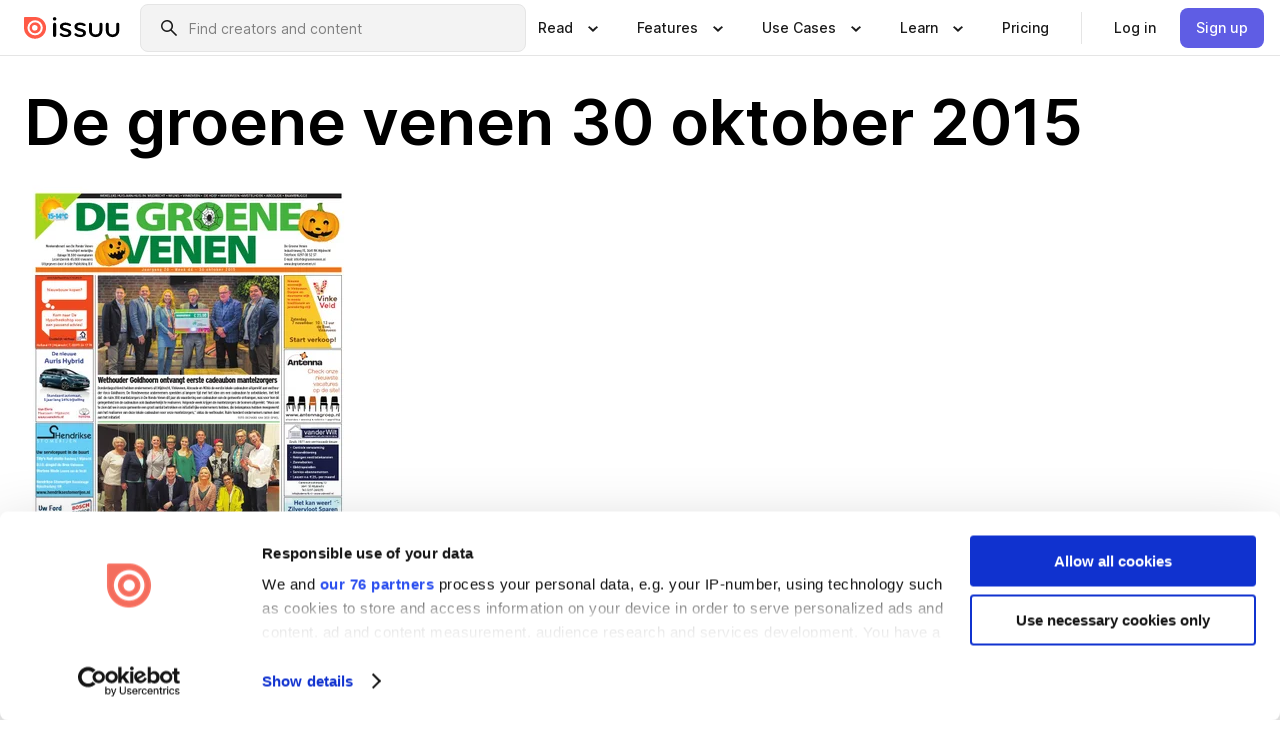

--- FILE ---
content_type: text/html; charset=utf-8
request_url: https://issuu.com/de_groene_venen/docs/de-groene-venen-30-10-2015
body_size: 88498
content:
<!DOCTYPE html><html lang="en"><head><meta charSet="utf-8"/><meta name="viewport" content="width=device-width, initial-scale=1"/><link rel="preload" as="image" href="/content-consumption/assets/_next/static/media/CardRead.8c26536d.png"/><link rel="preload" as="image" href="https://static.issuu.com/fe/silkscreen/0.0.3223/icons/gradient/icon-canva-gradient.svg"/><link rel="preload" as="image" href="/content-consumption/assets/_next/static/media/CardUseCases.75f310a7.png"/><link rel="preload" as="image" href="https://static.issuu.com/fe/silkscreen/0.0.3223/icons/gradient/icon-instagram-gradient.svg"/><link rel="preload" as="image" href="https://image.isu.pub/151029130203-44ee6040fa0189c1c7bb0e6001178b40/jpg/page_1_thumb_large.jpg"/><link rel="preload" as="image" href="//photo.isu.pub/de_groene_venen/photo_large.jpg"/><link rel="preload" as="image" href="https://image.isu.pub/251219094956-f814d8dfd76022626b532d02b08b2a54/jpg/page_1_thumb_large.jpg"/><link rel="preload" as="image" href="https://image.isu.pub/251211081639-433d2632df26a0a9a42c90d8c121adab/jpg/page_1_thumb_large.jpg"/><link rel="preload" as="image" href="https://image.isu.pub/251204074253-4c93ff1cd7eed2f1aa966af5a2adda2d/jpg/page_1_thumb_large.jpg"/><link rel="preload" as="image" href="https://image.isu.pub/251127074644-45e0266f12e1a888771a67640978c0ff/jpg/page_1_thumb_large.jpg"/><link rel="stylesheet" href="/content-consumption/assets/_next/static/css/cd5398718095cce5.css" data-precedence="next"/><link rel="stylesheet" href="/content-consumption/assets/_next/static/css/e2bfbc9f1a8c0240.css" data-precedence="next"/><link rel="stylesheet" href="/content-consumption/assets/_next/static/css/8ccd48635860bd3a.css" data-precedence="next"/><link rel="stylesheet" href="/content-consumption/assets/_next/static/css/384ba14d28e11e39.css" data-precedence="next"/><link rel="stylesheet" href="/content-consumption/assets/_next/static/css/76a053e44a10be57.css" data-precedence="next"/><link rel="preload" as="script" fetchPriority="low" href="/content-consumption/assets/_next/static/chunks/webpack-455e61d5a6753029.js"/><script src="/content-consumption/assets/_next/static/chunks/a7d8f149-dcae6299ff3b79b5.js" async=""></script><script src="/content-consumption/assets/_next/static/chunks/5481-394963750df607d2.js" async=""></script><script src="/content-consumption/assets/_next/static/chunks/main-app-001b1bbfc50aeb10.js" async=""></script><script src="/content-consumption/assets/_next/static/chunks/2530-30ba47474dbae5fc.js" async=""></script><script src="/content-consumption/assets/_next/static/chunks/2161-e9dc065d8b4c9737.js" async=""></script><script src="/content-consumption/assets/_next/static/chunks/8595-f2f2e173c8edd78a.js" async=""></script><script src="/content-consumption/assets/_next/static/chunks/746-fc764aa95ca823f0.js" async=""></script><script src="/content-consumption/assets/_next/static/chunks/app/global-error-4ed7b6242e70e652.js" async=""></script><script src="/content-consumption/assets/_next/static/chunks/6342-114982bbc9fc8510.js" async=""></script><script src="/content-consumption/assets/_next/static/chunks/9653-284cb054a41fd932.js" async=""></script><script src="/content-consumption/assets/_next/static/chunks/5879-2d17168edbcb3d5a.js" async=""></script><script src="/content-consumption/assets/_next/static/chunks/4373-9088542ad93981ea.js" async=""></script><script src="/content-consumption/assets/_next/static/chunks/4433-cbc6b6f3cd88169c.js" async=""></script><script src="/content-consumption/assets/_next/static/chunks/6388-2cfa5fa957981dd9.js" async=""></script><script src="/content-consumption/assets/_next/static/chunks/9739-237e23ad80711cc6.js" async=""></script><script src="/content-consumption/assets/_next/static/chunks/app/layout-891fe28e92af311b.js" async=""></script><script src="/content-consumption/assets/_next/static/chunks/1380-2f6f2525bd1d6bd1.js" async=""></script><script src="/content-consumption/assets/_next/static/chunks/7612-6bb80af6c34c766c.js" async=""></script><script src="/content-consumption/assets/_next/static/chunks/1360-64141ed709d834a5.js" async=""></script><script src="/content-consumption/assets/_next/static/chunks/app/(header-with-footer)/layout-6b86515242480d8c.js" async=""></script><script src="/content-consumption/assets/_next/static/chunks/app/(header-with-footer)/error-82901f61f8f83364.js" async=""></script><script src="/content-consumption/assets/_next/static/chunks/app/(header-with-footer)/not-found-5e8fd124e12426c9.js" async=""></script><script src="/content-consumption/assets/_next/static/chunks/8604-5224c5417d3d7d48.js" async=""></script><script src="/content-consumption/assets/_next/static/chunks/9062-2da4751eb3ad86ac.js" async=""></script><script src="/content-consumption/assets/_next/static/chunks/7718-d79e285b82e3beae.js" async=""></script><script src="/content-consumption/assets/_next/static/chunks/9054-16179df29272fc45.js" async=""></script><script src="/content-consumption/assets/_next/static/chunks/app/(header-with-footer)/(document-page)/%5Bpublisher%5D/docs/%5Bdocname%5D/page-1a6d3de912c4954f.js" async=""></script><link rel="preload" as="image" href="https://image.isu.pub/251120073729-64f09c39387ef1b991e2a1337598dda0/jpg/page_1_thumb_large.jpg"/><link rel="preload" as="image" href="https://image.isu.pub/251113072129-7fc6a68979d1a39d9665f5ed5cfb648a/jpg/page_1_thumb_large.jpg"/><meta name="theme-color" content="#ff5a47"/><title>De groene venen 30 oktober 2015 by De Groene Venen - Issuu</title><meta name="description" content="De groene venen 30 oktober 2015"/><link rel="manifest" href="/manifest.webmanifest"/><meta name="robots" content="index"/><meta name="google" content="notranslate"/><meta name="p:domain_verify" content="f9d18061b7bd0128496a649794e02250"/><link rel="alternate" media="application/json+oembed" title="De groene venen 30 oktober 2015" href="https://issuu.com/oembed?url=https%3A%2F%2Fissuu.com%2Fde_groene_venen%2Fdocs%2Fde-groene-venen-30-10-2015&amp;amp;format=json"/><link rel="alternate" media="application/xml+oembed" title="De groene venen 30 oktober 2015" href="https://issuu.com/oembed?url=https%3A%2F%2Fissuu.com%2Fde_groene_venen%2Fdocs%2Fde-groene-venen-30-10-2015&amp;amp;format=xml"/><meta property="og:title" content="De groene venen 30 oktober 2015"/><meta property="og:description" content="De groene venen 30 oktober 2015"/><meta property="og:url" content="https://issuu.com/de_groene_venen/docs/de-groene-venen-30-10-2015"/><meta property="og:site_name" content="Issuu"/><meta property="og:image" content="https://image.isu.pub/151029130203-44ee6040fa0189c1c7bb0e6001178b40/jpg/page_1_social_preview.jpg"/><meta property="og:image:secure_url" content="https://image.isu.pub/151029130203-44ee6040fa0189c1c7bb0e6001178b40/jpg/page_1_social_preview.jpg"/><meta property="og:image:type" content="image/jpeg"/><meta property="og:image:width" content="1035"/><meta property="og:image:height" content="1486"/><meta property="og:type" content="article"/><meta name="twitter:card" content="summary_large_image"/><meta name="twitter:site" content="@issuu"/><meta name="twitter:title" content="De groene venen 30 oktober 2015"/><meta name="twitter:description" content="De groene venen 30 oktober 2015"/><meta name="twitter:image" content="https://image.isu.pub/151029130203-44ee6040fa0189c1c7bb0e6001178b40/jpg/page_1_social_preview.jpg"/><link rel="icon" href="/favicon.ico"/><link rel="icon" href="/icon.svg" type="image/svg+xml"/><link rel="apple-touch-icon" href="/apple-touch-icon.png"/><script>(self.__next_s=self.__next_s||[]).push([0,{"children":"\n<!-- Google Tag Manager -->\nconst isCookiebotInconsistent = (function(){try{let a=localStorage.getItem(\"cookiebotTcfConsentString\"),b=document.cookie.includes(\"CookieConsent=\");return!a&&b}catch(a){return!1}})();\nif (!isCookiebotInconsistent) {\n    (function(w,d,s,l,i){w[l]=w[l]||[];w[l].push({'gtm.start':\n    new Date().getTime(),event:'gtm.js'});var f=d.getElementsByTagName(s)[0],\n    j=d.createElement(s),dl=l!='dataLayer'?'&l='+l:'';j.async=true;j.src=\n    'https://www.googletagmanager.com/gtm.js?id='+i+dl;f.parentNode.insertBefore(j,f);\n    j.onload = function() {console.debug('Google Tag Manager script loads.');};\n    j.onerror = function() {console.error('Google Tag Manager script failed to load.');};\n    })(window,document,'script','dataLayer','GTM-N7P4N8B');\n}\n<!-- End Google Tag Manager -->\n","id":"gtm-script"}])</script><meta name="sentry-trace" content="0940e96c7cf8d0eff220850ffad5b8e8-098203dea67f05fb"/><meta name="baggage" content="sentry-environment=production,sentry-release=4ad248a12c59c0066bea243156dfde7c987379dd,sentry-trace_id=0940e96c7cf8d0eff220850ffad5b8e8"/><script src="/content-consumption/assets/_next/static/chunks/polyfills-42372ed130431b0a.js" noModule=""></script><style data-styled="" data-styled-version="6.1.13">.QjpdD{border-left:1px solid #e5e5e5;height:var(--space-4);margin:0 var(--space-2);}/*!sc*/
data-styled.g23[id="sc-52e30dd1-2"]{content:"QjpdD,"}/*!sc*/
.eYihJq{color:#1a1a1a;}/*!sc*/
data-styled.g24[id="sc-52e30dd1-3"]{content:"eYihJq,"}/*!sc*/
.niZGp{align-items:center;display:flex;flex-shrink:0;padding:0 var(--space-1);width:7rem;}/*!sc*/
data-styled.g26[id="sc-bb47b1c4-0"]{content:"niZGp,"}/*!sc*/
.jHcOZc >svg{height:24px;width:24px;}/*!sc*/
data-styled.g27[id="sc-3a1684fb-0"]{content:"jHcOZc,"}/*!sc*/
.eXdFKX{align-items:flex-start;column-gap:2rem;display:grid;grid-template-columns:1fr;row-gap:var(--space-1);width:100%;}/*!sc*/
@media (min-width: 1024px){.eXdFKX{grid-template-columns:repeat(1,1fr);}}/*!sc*/
.gzGMWn{align-items:flex-start;column-gap:5.6rem;display:grid;grid-template-columns:1fr;row-gap:var(--space-1);width:100%;}/*!sc*/
@media (min-width: 1024px){.gzGMWn{grid-template-columns:repeat(2,1fr);}}/*!sc*/
.eXdFKZ{align-items:flex-start;column-gap:2rem;display:grid;grid-template-columns:1fr;row-gap:var(--space-1);width:100%;}/*!sc*/
@media (min-width: 1024px){.eXdFKZ{grid-template-columns:repeat(3,1fr);}}/*!sc*/
.gzGMWo{align-items:flex-start;column-gap:5.6rem;display:grid;grid-template-columns:1fr;row-gap:var(--space-1);width:100%;}/*!sc*/
@media (min-width: 1024px){.gzGMWo{grid-template-columns:repeat(1,1fr);}}/*!sc*/
data-styled.g28[id="sc-ec314f77-0"]{content:"eXdFKX,gzGMWn,eXdFKZ,gzGMWo,"}/*!sc*/
.hrmgvt{align-self:flex-end;margin-left:0;white-space:nowrap;}/*!sc*/
.hrmgvt >a{background-color:#f5f5ff;}/*!sc*/
@media (min-width: 1024px){.hrmgvt{grid-column:2/span 1;margin-left:0rem;}}/*!sc*/
.hrmgau{align-self:flex-end;margin-left:0;white-space:nowrap;}/*!sc*/
.hrmgau >a{background-color:#f5f5ff;}/*!sc*/
@media (min-width: 1024px){.hrmgau{grid-column:3/span 1;margin-left:2rem;}}/*!sc*/
.hrmgNO{align-self:flex-end;margin-left:0;white-space:nowrap;}/*!sc*/
.hrmgNO >a{background-color:#f5f5ff;}/*!sc*/
@media (min-width: 1024px){.hrmgNO{grid-column:1/span 1;margin-left:0rem;}}/*!sc*/
data-styled.g29[id="sc-ec314f77-1"]{content:"hrmgvt,hrmgau,hrmgNO,"}/*!sc*/
.doSXUF{align-items:center;background-color:#ffffff;border-radius:0.5rem;color:#1a1a1a;cursor:pointer;display:flex;padding:0.5rem 1rem;text-decoration:none;transition-duration:0.20s;transition-property:color,background-color;}/*!sc*/
.doSXUF >svg{margin-right:var(--space-1);}/*!sc*/
.doSXUF:hover{background-color:#f5f5ff;color:#4b4aa1;}/*!sc*/
.doSXUF:active{background-color:#e5e5fe;}/*!sc*/
.doSXUF:focus-visible{background-color:#f5f5ff;box-shadow:0px 0px 0px 1px #ffffff,0px 0px 0px 3px #5f5de4;color:#000000;outline:none;}/*!sc*/
@media (min-width: 1024px){.doSXUF{padding:0.5rem;}}/*!sc*/
.jdTpFN{align-items:center;background-color:#ffffff;border-radius:0.5rem;color:#1a1a1a;cursor:pointer;display:flex;margin:0 0 1rem 1.5rem;padding:0.5rem 1rem;text-decoration:none;transition-duration:0.20s;transition-property:color,background-color;}/*!sc*/
.jdTpFN >svg{margin-right:var(--space-1);}/*!sc*/
.jdTpFN:hover{background-color:#f5f5ff;color:#4b4aa1;}/*!sc*/
.jdTpFN:active{background-color:#e5e5fe;}/*!sc*/
.jdTpFN:focus-visible{background-color:#f5f5ff;box-shadow:0px 0px 0px 1px #ffffff,0px 0px 0px 3px #5f5de4;color:#000000;outline:none;}/*!sc*/
@media (min-width: 1024px){.jdTpFN{padding:0.5rem;}}/*!sc*/
data-styled.g30[id="sc-666b98fc-0"]{content:"doSXUF,jdTpFN,"}/*!sc*/
.csKDJo{align-items:center;column-gap:var(--space-1);display:grid;font-weight:500;grid-template-columns:min-content 1fr;grid-template-rows:min-content;max-width:16rem;row-gap:var(--space-1);}/*!sc*/
@media (min-width: 1024px){.csKDJo{column-gap:var(--space-2);}.csKDJo >p{font-weight:600;}}/*!sc*/
.fPDMxn{align-items:center;column-gap:var(--space-1);display:grid;font-weight:500;grid-template-columns:min-content 1fr;grid-template-rows:min-content;row-gap:var(--space-1);}/*!sc*/
@media (min-width: 1024px){.fPDMxn{column-gap:var(--space-2);}.fPDMxn >p{font-weight:600;}}/*!sc*/
data-styled.g31[id="sc-92adf1a2-0"]{content:"csKDJo,fPDMxn,"}/*!sc*/
.keXTCN{color:#4d4d4d;grid-column:2/-1;}/*!sc*/
data-styled.g32[id="sc-92adf1a2-1"]{content:"keXTCN,"}/*!sc*/
.kVCdWd{display:flex;flex-flow:column nowrap;}/*!sc*/
data-styled.g33[id="sc-7106aa3f-0"]{content:"kVCdWd,"}/*!sc*/
.kLVqAi{background-color:#ffffff;border-radius:0.5rem;color:#1a1a1a;display:flex;flex-flow:row nowrap;margin:1rem 0;}/*!sc*/
data-styled.g34[id="sc-7106aa3f-1"]{content:"kLVqAi,"}/*!sc*/
@media (min-width: 375px){.dfpkLF{border-bottom:0.0625rem solid #e5e5e5;margin-left:1rem;padding-bottom:1rem;width:100%;}}/*!sc*/
@media (min-width: 375px){.dfpkLF{margin-left:0.5rem;}}/*!sc*/
data-styled.g35[id="sc-7106aa3f-2"]{content:"dfpkLF,"}/*!sc*/
.jjjMmH{align-items:flex-start;background-color:#ffffff;border-radius:0.5rem;color:#1a1a1a;display:grid;gap:var(--space-1);grid-template-columns:min-content 1fr;grid-template-rows:min-content;margin-bottom:var(--space-1);padding:0.75rem;}/*!sc*/
data-styled.g37[id="sc-b46e1bfa-1"]{content:"jjjMmH,"}/*!sc*/
@media (min-width: 1024px){.hFYABX{border-bottom:0.0625rem solid #e5e5e5;padding-bottom:var(--space-2);}}/*!sc*/
data-styled.g38[id="sc-b46e1bfa-2"]{content:"hFYABX,"}/*!sc*/
.kVaqnU{grid-column:2/-1;margin-left:-1rem;}/*!sc*/
.kVaqnU p{white-space:nowrap;}/*!sc*/
data-styled.g39[id="sc-b46e1bfa-3"]{content:"kVaqnU,"}/*!sc*/
.ebSAvY{align-self:center;display:none;}/*!sc*/
.ebSAvY >img{max-width:32rem;object-fit:cover;}/*!sc*/
@media (min-width: 1440px){.ebSAvY{display:block;}}/*!sc*/
data-styled.g40[id="sc-cc61b70a-0"]{content:"ebSAvY,"}/*!sc*/
.cXxlzB{border:0;clip:rect(0,0,0,0);height:1px;margin:-1px;overflow:hidden;padding:0;position:absolute;white-space:nowrap;width:1px;}/*!sc*/
data-styled.g41[id="sc-8726e26b-0"]{content:"cXxlzB,"}/*!sc*/
.fwiRVB{flex:1;margin-left:var(--space-2);margin-right:auto;max-width:356px;position:relative;}/*!sc*/
@media (min-width: 1024px){.fwiRVB{max-width:424px;}}/*!sc*/
data-styled.g42[id="sc-9c9ddf16-0"]{content:"fwiRVB,"}/*!sc*/
.gkrrnD{background-color:#f3f3f3!important;border-color:#e5e5e5!important;}/*!sc*/
.gkrrnD input::placeholder{color:#808080;}/*!sc*/
.gkrrnD:focus-within{border-color:#5f5de4;}/*!sc*/
.gkrrnD:hover{border-color:#cccccc;}/*!sc*/
data-styled.g43[id="sc-9c9ddf16-1"]{content:"gkrrnD,"}/*!sc*/
.hklByb{border:0;clip:rect(0,0,0,0);height:1px;margin:-1px;overflow:hidden;padding:0;position:absolute;white-space:nowrap;width:1px;}/*!sc*/
data-styled.g46[id="sc-9c9ddf16-4"]{content:"hklByb,"}/*!sc*/
.hmCwbE{position:relative;}/*!sc*/
data-styled.g73[id="sc-26d003d9-0"]{content:"hmCwbE,"}/*!sc*/
.jIlRiK{align-items:center;background-color:#ffffff;border:none;box-shadow:inset 0 -1px 0 0 #e5e5e5;color:#1a1a1a;cursor:pointer;display:flex;font-weight:500;height:3.5rem;padding:0 var(--space-2);transition-duration:0.30s;transition-property:color,box-shadow;}/*!sc*/
.jIlRiK:focus-visible{border-radius:2px;box-shadow:inset 0px 0px 0px 2px #5f5de4;outline:none;}/*!sc*/
.jIlRiK >p{margin-right:var(--space-1);white-space:nowrap;}/*!sc*/
.jIlRiK >svg{animation:dJJfVr 0.30s;}/*!sc*/
data-styled.g74[id="sc-26d003d9-1"]{content:"jIlRiK,"}/*!sc*/
.ilmLGN{display:none;}/*!sc*/
data-styled.g75[id="sc-26d003d9-2"]{content:"ilmLGN,"}/*!sc*/
.dSYAym{background-color:#ffffff;box-sizing:border-box;position:absolute;z-index:5;}/*!sc*/
data-styled.g76[id="sc-cef319b6-0"]{content:"dSYAym,"}/*!sc*/
.ikxbjQ{box-shadow:0 0.0625rem 0.25rem 0 #00000021,0 0.0625rem 0.5rem 0 #0000001a;left:0;padding:var(--space-6);width:100%;}/*!sc*/
data-styled.g77[id="sc-cef319b6-1"]{content:"ikxbjQ,"}/*!sc*/
.ebkZhd{border-radius:0.5rem;box-shadow:0 0.0625rem 0.25rem 0 #00000021,0 0.25rem 0.75rem 0 #0000001a;padding:var(--space-3) var(--space-4) var(--space-3) var(--space-2);right:0;width:20rem;}/*!sc*/
data-styled.g78[id="sc-cef319b6-2"]{content:"ebkZhd,"}/*!sc*/
.dGWsqa{align-items:flex-start;display:flex;gap:var(--space-8);justify-content:space-between;margin:0 auto;max-width:1024px;}/*!sc*/
@media (min-width: 1440px){.dGWsqa{max-width:1440px;}}/*!sc*/
data-styled.g79[id="sc-cef319b6-3"]{content:"dGWsqa,"}/*!sc*/
.hqmMmv{grid-area:root-header;}/*!sc*/
data-styled.g80[id="sc-4cf43cdc-0"]{content:"hqmMmv,"}/*!sc*/
.hOkVqk{align-items:center;background-color:#ffffff;block-size:3.5rem;box-shadow:inset 0 -1px 0 0 #e5e5e5;display:flex;flex-flow:row nowrap;inset-block-start:0;inset-inline-end:0;inset-inline-start:0;justify-content:space-between;padding:0 var(--space-2);z-index:10;}/*!sc*/
.hOkVqk span{white-space:nowrap;}/*!sc*/
data-styled.g81[id="sc-4cf43cdc-1"]{content:"hOkVqk,"}/*!sc*/
.IicZF{overflow-wrap:break-word;}/*!sc*/
data-styled.g282[id="sc-a6a51890-0"]{content:"IicZF,"}/*!sc*/
.bEpTxH{overflow:hidden;}/*!sc*/
data-styled.g285[id="sc-3a3032b8-0"]{content:"bEpTxH,"}/*!sc*/
.XyboK{display:block;overflow:hidden;text-overflow:ellipsis;white-space:nowrap;}/*!sc*/
data-styled.g286[id="sc-3a3032b8-1"]{content:"XyboK,"}/*!sc*/
.kuBQLW{color:#000000;font-size:0.875rem;font-weight:500;line-height:1.6;text-decoration:none;}/*!sc*/
data-styled.g287[id="sc-3a3032b8-2"]{content:"kuBQLW,"}/*!sc*/
.jSVEdl{color:#5f5de4;font-size:1.25rem;}/*!sc*/
.jSVEdl:hover{color:#4b4aa1;}/*!sc*/
.jSVEdl:focus-visible{color:#363565;}/*!sc*/
data-styled.g288[id="sc-3a3032b8-3"]{content:"jSVEdl,"}/*!sc*/
.cjWdCv{flex-grow:1;max-width:100%;}/*!sc*/
@media (min-width:1024px){.cjWdCv{max-width:100%;}}/*!sc*/
data-styled.g289[id="sc-3a289ee3-0"]{content:"cjWdCv,"}/*!sc*/
.famGCZ{margin-bottom:32px;min-height:16rem;}/*!sc*/
@media (min-width:1440px){.famGCZ{margin-bottom:40px;}}/*!sc*/
data-styled.g290[id="sc-3a289ee3-1"]{content:"famGCZ,"}/*!sc*/
.kfaoJU{align-items:end;display:grid;gap:1.5rem;grid-template-columns:repeat(6, 1fr);}/*!sc*/
@media (max-width:1023px){.kfaoJU{gap:1.5rem 1rem;}}/*!sc*/
data-styled.g291[id="sc-3a289ee3-2"]{content:"kfaoJU,"}/*!sc*/
.jzAsVT >*{text-overflow:ellipsis;word-break:break-word;-webkit-box-orient:vertical;display:-webkit-box;-webkit-line-clamp:4;overflow:hidden;}/*!sc*/
.iOnVBO >*{text-overflow:ellipsis;word-break:break-word;-webkit-box-orient:vertical;display:-webkit-box;-webkit-line-clamp:999;overflow:hidden;}/*!sc*/
data-styled.g292[id="sc-a1d92d90-0"]{content:"jzAsVT,iOnVBO,"}/*!sc*/
.gOXBUY{border:0;clip:rect(0,0,0,0);height:1px;margin:-1px;overflow:hidden;padding:0;position:absolute;white-space:nowrap;width:1px;}/*!sc*/
data-styled.g293[id="sc-d90d6266-0"]{content:"gOXBUY,"}/*!sc*/
.eICRBQ{margin:0 auto;max-width:1380px;padding:20px 16px 0;position:relative;}/*!sc*/
@media (min-width:768px){.eICRBQ{padding:24px 24px 0;}}/*!sc*/
data-styled.g295[id="sc-fccd5453-0"]{content:"eICRBQ,"}/*!sc*/
.cMujfm{background:linear-gradient(180deg,rgba(245,245,255,0) 0%,#f5f5ff 100%);padding:64px 0 0;}/*!sc*/
data-styled.g301[id="sc-a4315a05-0"]{content:"cMujfm,"}/*!sc*/
.fIFAYJ{background:#f5f5ff;}/*!sc*/
data-styled.g302[id="sc-a4315a05-1"]{content:"fIFAYJ,"}/*!sc*/
.TfltT{margin:0 auto;max-width:90rem;padding:0 1.5rem;}/*!sc*/
data-styled.g303[id="sc-a4315a05-2"]{content:"TfltT,"}/*!sc*/
.bqCieY{font-family:Inter;font-size:1rem;line-height:1.5;padding:1rem 0 1.5rem;text-align:center;}/*!sc*/
data-styled.g304[id="sc-a4315a05-3"]{content:"bqCieY,"}/*!sc*/
@keyframes dJJfVr{0%{transform:rotate(180deg);}100%{transform:rotate(0deg);}}/*!sc*/
data-styled.g305[id="sc-keyframes-dJJfVr"]{content:"dJJfVr,"}/*!sc*/
</style></head><body><div hidden=""><!--$--><!--/$--></div><div class="root"><header class="sc-4cf43cdc-0 hqmMmv"><nav aria-label="Header" class="sc-4cf43cdc-1 hOkVqk"><a href="/" class="sc-bb47b1c4-0 niZGp"><svg aria-label="Issuu company logo" width="100%" height="100%" viewBox="0 0 116 27" role="img"><title>Issuu</title><path d="M37 .07a2.14 2.14 0 1 1 0 4.3 2.14 2.14 0 0 1 0-4.3Zm0 24.47a1.78 1.78 0 0 1-1.83-1.83V8.83a1.83 1.83 0 1 1 3.66 0v13.88A1.78 1.78 0 0 1 37 24.54Zm13.2.16c-2.22.03-4.4-.67-6.19-2a1.96 1.96 0 0 1-.78-1.5c0-.78.63-1.28 1.4-1.28.54 0 1.05.2 1.45.54a7.2 7.2 0 0 0 4.4 1.5c2.11 0 3.23-.77 3.23-1.98 0-1.32-1.09-1.83-3.81-2.57-4.8-1.28-6.55-2.92-6.55-5.73 0-2.92 2.69-4.83 6.9-4.83 1.67.01 3.31.39 4.82 1.1 1.06.5 1.8 1.13 1.8 1.9 0 .7-.4 1.37-1.4 1.37a3.5 3.5 0 0 1-1.6-.55 7.64 7.64 0 0 0-3.7-.9c-1.95 0-3.28.5-3.28 1.87 0 1.36 1.17 1.75 3.98 2.57 4.2 1.2 6.39 2.33 6.39 5.49 0 2.88-2.42 4.99-7.05 4.99m17.63.01a10.2 10.2 0 0 1-6.2-2 1.96 1.96 0 0 1-.77-1.5c0-.78.62-1.28 1.4-1.28.53 0 1.04.2 1.44.54a7.24 7.24 0 0 0 4.4 1.5c2.12 0 3.24-.77 3.24-1.98 0-1.32-1.1-1.83-3.82-2.57-4.8-1.28-6.54-2.92-6.54-5.73 0-2.92 2.68-4.83 6.9-4.83 1.66.01 3.3.39 4.82 1.1 1.05.5 1.8 1.13 1.8 1.9 0 .7-.38 1.37-1.4 1.37a3.5 3.5 0 0 1-1.6-.55 7.64 7.64 0 0 0-3.7-.9c-1.94 0-3.27.5-3.27 1.87 0 1.36 1.17 1.75 3.98 2.57 4.2 1.2 6.39 2.33 6.39 5.49 0 2.88-2.42 4.99-7.06 4.99m10.58-8.14V8.84a1.83 1.83 0 0 1 3.66 0v8.14a4.34 4.34 0 0 0 4.48 4.37 4.38 4.38 0 0 0 4.53-4.37V8.84a1.83 1.83 0 1 1 3.66 0v7.71a8 8 0 0 1-8.18 8.15 7.97 7.97 0 0 1-8.15-8.15m20.38 0V8.84a1.83 1.83 0 1 1 3.66 0v8.14a4.34 4.34 0 0 0 4.48 4.37 4.38 4.38 0 0 0 4.53-4.37V8.84a1.83 1.83 0 0 1 3.66 0v7.71a8 8 0 0 1-8.18 8.15 7.97 7.97 0 0 1-8.15-8.15" fill="#000000"></path><path d="M13.5 6.5a6.78 6.78 0 1 0-.13 13.56 6.78 6.78 0 0 0 .12-13.56Zm-.1 10.22a3.44 3.44 0 1 1 .06-6.86 3.44 3.44 0 0 1-.07 6.85" fill="#ff5a47"></path><path d="M13.33 0H1.11A1.11 1.11 0 0 0 0 1.1v12.23A13.33 13.33 0 1 0 13.33 0ZM4.17 13.15a9.26 9.26 0 1 1 18.52.18 9.26 9.26 0 0 1-18.52-.18Z" fill="#ff5a47"></path></svg></a><div class="sc-9c9ddf16-0 fwiRVB"><form style="margin:auto"><label for="search" class="sc-9c9ddf16-4 hklByb">Search</label><div class="sc-9c9ddf16-1 gkrrnD TextField__text-field__2Nf7G__0-0-3223 TextField__text-field--medium__7eJQO__0-0-3223 TextField__text-field--default__c4bDj__0-0-3223"><svg class="Icon__icon__DqC9j__0-0-3223" role="presentation" style="--color-icon:currentColor;--size-block-icon:1.5rem;--size-inline-icon:1.5rem"><use xlink:href="/fe/silkscreen/0.0.3223/icons/sprites.svg#icon-search"></use></svg><div class="TextField__text-field__content__0qi0z__0-0-3223"><input autoCapitalize="none" data-testid="search-input" inputMode="search" placeholder="Find creators and content" class="TextField__text-field__input__9VzPM__0-0-3223" id="search" type="text" value=""/></div></div></form></div><div class="sc-26d003d9-0"><button aria-expanded="false" class="sc-26d003d9-1 jIlRiK"><p class="ProductParagraph__product-paragraph__GMmH0__0-0-3223 ProductParagraph__product-paragraph--sm__taM-p__0-0-3223"><span class="sc-8726e26b-0 cXxlzB">Show submenu for &quot;Read&quot; section</span><span aria-hidden="true">Read</span></p><svg class="Icon__icon__DqC9j__0-0-3223" role="presentation" style="--color-icon:currentColor;--size-block-icon:1.5rem;--size-inline-icon:1.5rem"><use xlink:href="/fe/silkscreen/0.0.3223/icons/sprites.svg#icon-chevron-small-down"></use></svg></button><div class="sc-26d003d9-2 ilmLGN"><div class="sc-cef319b6-0 sc-cef319b6-1 dSYAym ikxbjQ"><div class="sc-cef319b6-3 dGWsqa"><div class="sc-ec314f77-0 eXdFKX"><a href="/articles" class="sc-666b98fc-0 doSXUF"><div class="sc-92adf1a2-0 csKDJo"><svg class="Icon__icon__DqC9j__0-0-3223" role="presentation" style="--color-icon:currentColor;--size-block-icon:1.5rem;--size-inline-icon:1.5rem"><use xlink:href="/fe/silkscreen/0.0.3223/icons/sprites.svg#icon-article-stories"></use></svg><p data-testid="articles" class="ProductParagraph__product-paragraph__GMmH0__0-0-3223 ProductParagraph__product-paragraph--sm__taM-p__0-0-3223">Articles</p><div class="sc-92adf1a2-1 keXTCN"><p class="ProductParagraph__product-paragraph__GMmH0__0-0-3223 ProductParagraph__product-paragraph--xs__e7Wlt__0-0-3223">Browse short-form content that&#x27;s perfect for a quick read</p></div></div></a><a href="/store" class="sc-666b98fc-0 doSXUF"><div class="sc-92adf1a2-0 csKDJo"><svg class="Icon__icon__DqC9j__0-0-3223" role="presentation" style="--color-icon:currentColor;--size-block-icon:1.5rem;--size-inline-icon:1.5rem"><use xlink:href="/fe/silkscreen/0.0.3223/icons/sprites.svg#icon-shopping"></use></svg><p data-testid="issuu_store" class="ProductParagraph__product-paragraph__GMmH0__0-0-3223 ProductParagraph__product-paragraph--sm__taM-p__0-0-3223">Issuu Store</p><div class="sc-92adf1a2-1 keXTCN"><p class="ProductParagraph__product-paragraph__GMmH0__0-0-3223 ProductParagraph__product-paragraph--xs__e7Wlt__0-0-3223">Purchase your next favourite publication</p></div></div></a></div><div class="sc-b46e1bfa-1 jjjMmH"><svg class="Icon__icon__DqC9j__0-0-3223" role="presentation" style="--color-icon:currentColor;--size-block-icon:1.5rem;--size-inline-icon:1.5rem"><use xlink:href="/fe/silkscreen/0.0.3223/icons/sprites.svg#icon-appstore"></use></svg><span class="sc-b46e1bfa-2 hFYABX"><p class="ProductParagraph__product-paragraph__GMmH0__0-0-3223 ProductParagraph__product-paragraph--sm__taM-p__0-0-3223"><strong>Categories</strong></p></span><div class="sc-b46e1bfa-3 kVaqnU"><div class="sc-ec314f77-0 gzGMWn"><a href="/categories/arts-and-entertainment" class="sc-666b98fc-0 doSXUF"><p class="ProductParagraph__product-paragraph__GMmH0__0-0-3223 ProductParagraph__product-paragraph--xs__e7Wlt__0-0-3223">Arts and Entertainment</p></a><a href="/categories/religion-and-spirituality" class="sc-666b98fc-0 doSXUF"><p class="ProductParagraph__product-paragraph__GMmH0__0-0-3223 ProductParagraph__product-paragraph--xs__e7Wlt__0-0-3223">Religion and Spirituality</p></a><a href="/categories/business" class="sc-666b98fc-0 doSXUF"><p class="ProductParagraph__product-paragraph__GMmH0__0-0-3223 ProductParagraph__product-paragraph--xs__e7Wlt__0-0-3223">Business</p></a><a href="/categories/science" class="sc-666b98fc-0 doSXUF"><p class="ProductParagraph__product-paragraph__GMmH0__0-0-3223 ProductParagraph__product-paragraph--xs__e7Wlt__0-0-3223">Science</p></a><a href="/categories/education" class="sc-666b98fc-0 doSXUF"><p class="ProductParagraph__product-paragraph__GMmH0__0-0-3223 ProductParagraph__product-paragraph--xs__e7Wlt__0-0-3223">Education</p></a><a href="/categories/society" class="sc-666b98fc-0 doSXUF"><p class="ProductParagraph__product-paragraph__GMmH0__0-0-3223 ProductParagraph__product-paragraph--xs__e7Wlt__0-0-3223">Society</p></a><a href="/categories/family-and-parenting" class="sc-666b98fc-0 doSXUF"><p class="ProductParagraph__product-paragraph__GMmH0__0-0-3223 ProductParagraph__product-paragraph--xs__e7Wlt__0-0-3223">Family and Parenting</p></a><a href="/categories/sports" class="sc-666b98fc-0 doSXUF"><p class="ProductParagraph__product-paragraph__GMmH0__0-0-3223 ProductParagraph__product-paragraph--xs__e7Wlt__0-0-3223">Sports</p></a><a href="/categories/food-and-drink" class="sc-666b98fc-0 doSXUF"><p class="ProductParagraph__product-paragraph__GMmH0__0-0-3223 ProductParagraph__product-paragraph--xs__e7Wlt__0-0-3223">Food and Drink</p></a><a href="/categories/style-and-fashion" class="sc-666b98fc-0 doSXUF"><p class="ProductParagraph__product-paragraph__GMmH0__0-0-3223 ProductParagraph__product-paragraph--xs__e7Wlt__0-0-3223">Style and Fashion</p></a><a href="/categories/health-and-fitness" class="sc-666b98fc-0 doSXUF"><p class="ProductParagraph__product-paragraph__GMmH0__0-0-3223 ProductParagraph__product-paragraph--xs__e7Wlt__0-0-3223">Health and Fitness</p></a><a href="/categories/technology-and-computing" class="sc-666b98fc-0 doSXUF"><p class="ProductParagraph__product-paragraph__GMmH0__0-0-3223 ProductParagraph__product-paragraph--xs__e7Wlt__0-0-3223">Technology</p></a><a href="/categories/hobbies" class="sc-666b98fc-0 doSXUF"><p class="ProductParagraph__product-paragraph__GMmH0__0-0-3223 ProductParagraph__product-paragraph--xs__e7Wlt__0-0-3223">Hobbies</p></a><a href="/categories/travel" class="sc-666b98fc-0 doSXUF"><p class="ProductParagraph__product-paragraph__GMmH0__0-0-3223 ProductParagraph__product-paragraph--xs__e7Wlt__0-0-3223">Travel</p></a><a href="/categories/home-and-garden" class="sc-666b98fc-0 doSXUF"><p class="ProductParagraph__product-paragraph__GMmH0__0-0-3223 ProductParagraph__product-paragraph--xs__e7Wlt__0-0-3223">Home and Garden</p></a><a href="/categories/vehicles" class="sc-666b98fc-0 doSXUF"><p class="ProductParagraph__product-paragraph__GMmH0__0-0-3223 ProductParagraph__product-paragraph--xs__e7Wlt__0-0-3223">Vehicles</p></a><a href="/categories/pets" class="sc-666b98fc-0 doSXUF"><p class="ProductParagraph__product-paragraph__GMmH0__0-0-3223 ProductParagraph__product-paragraph--xs__e7Wlt__0-0-3223">Pets</p></a><div class="sc-ec314f77-1 hrmgvt"><a href="/categories" aria-disabled="false" class="ProductButtonLink__product-button-link__ehLVt__0-0-3223 ProductButtonLink__product-button-link--ghost__dZY0b__0-0-3223 ProductButtonLink__product-button-link--icon-right__HM-TK__0-0-3223" role="link"><span class="ProductButtonLink__product-button-link__icon__9agNb__0-0-3223 ProductButtonLink__product-button-link__icon--right__ML5tG__0-0-3223"><svg class="Icon__icon__DqC9j__0-0-3223" role="presentation" style="--color-icon:currentColor;--size-block-icon:1.5rem;--size-inline-icon:1.5rem"><use xlink:href="/fe/silkscreen/0.0.3223/icons/sprites.svg#icon-chevron-small-right"></use></svg></span><span class="ProductButtonLink__product-button-link__text__--YqL__0-0-3223"><p class="ProductParagraph__product-paragraph__GMmH0__0-0-3223 ProductParagraph__product-paragraph--xs__e7Wlt__0-0-3223">All Categories</p></span></a></div></div></div></div><div class="sc-cc61b70a-0 ebSAvY"><img alt="illustration describing how to get more reads from your publications" src="/content-consumption/assets/_next/static/media/CardRead.8c26536d.png"/></div></div></div></div></div><div class="sc-26d003d9-0"><button aria-expanded="false" class="sc-26d003d9-1 jIlRiK"><p class="ProductParagraph__product-paragraph__GMmH0__0-0-3223 ProductParagraph__product-paragraph--sm__taM-p__0-0-3223"><span class="sc-8726e26b-0 cXxlzB">Show submenu for &quot;Features&quot; section</span><span aria-hidden="true">Features</span></p><svg class="Icon__icon__DqC9j__0-0-3223" role="presentation" style="--color-icon:currentColor;--size-block-icon:1.5rem;--size-inline-icon:1.5rem"><use xlink:href="/fe/silkscreen/0.0.3223/icons/sprites.svg#icon-chevron-small-down"></use></svg></button><div class="sc-26d003d9-2 ilmLGN"><div class="sc-cef319b6-0 sc-cef319b6-1 dSYAym ikxbjQ"><div class="sc-cef319b6-3 dGWsqa"><div class="sc-ec314f77-0 eXdFKZ"><a href="/features/flipbooks" class="sc-666b98fc-0 doSXUF"><div class="sc-92adf1a2-0 csKDJo"><svg class="Icon__icon__DqC9j__0-0-3223" role="presentation" style="--color-icon:currentColor;--size-block-icon:1.5rem;--size-inline-icon:1.5rem"><use xlink:href="/fe/silkscreen/0.0.3223/icons/sprites.svg#icon-outlined-read"></use></svg><p data-testid="flipbooks" class="ProductParagraph__product-paragraph__GMmH0__0-0-3223 ProductParagraph__product-paragraph--sm__taM-p__0-0-3223">Flipbooks</p><div class="sc-92adf1a2-1 keXTCN"><p class="ProductParagraph__product-paragraph__GMmH0__0-0-3223 ProductParagraph__product-paragraph--xs__e7Wlt__0-0-3223">Transform any piece of content into a page-turning experience.</p></div></div></a><a href="/features/fullscreen-sharing" class="sc-666b98fc-0 doSXUF"><div class="sc-92adf1a2-0 csKDJo"><svg class="Icon__icon__DqC9j__0-0-3223" role="presentation" style="--color-icon:currentColor;--size-block-icon:1.5rem;--size-inline-icon:1.5rem"><use xlink:href="/fe/silkscreen/0.0.3223/icons/sprites.svg#icon-fullscreen"></use></svg><p data-testid="fullscreen_sharing" class="ProductParagraph__product-paragraph__GMmH0__0-0-3223 ProductParagraph__product-paragraph--sm__taM-p__0-0-3223">Fullscreen Sharing</p><div class="sc-92adf1a2-1 keXTCN"><p class="ProductParagraph__product-paragraph__GMmH0__0-0-3223 ProductParagraph__product-paragraph--xs__e7Wlt__0-0-3223">Deliver a distraction-free reading experience with a simple link.</p></div></div></a><a href="/features/embed" class="sc-666b98fc-0 doSXUF"><div class="sc-92adf1a2-0 csKDJo"><svg class="Icon__icon__DqC9j__0-0-3223" role="presentation" style="--color-icon:currentColor;--size-block-icon:1.5rem;--size-inline-icon:1.5rem"><use xlink:href="/fe/silkscreen/0.0.3223/icons/sprites.svg#icon-embed"></use></svg><p data-testid="embed" class="ProductParagraph__product-paragraph__GMmH0__0-0-3223 ProductParagraph__product-paragraph--sm__taM-p__0-0-3223">Embed</p><div class="sc-92adf1a2-1 keXTCN"><p class="ProductParagraph__product-paragraph__GMmH0__0-0-3223 ProductParagraph__product-paragraph--xs__e7Wlt__0-0-3223">Host your publication on your website or blog with just a few clicks.</p></div></div></a><a href="/features/articles" class="sc-666b98fc-0 doSXUF"><div class="sc-92adf1a2-0 csKDJo"><svg class="Icon__icon__DqC9j__0-0-3223" role="presentation" style="--color-icon:currentColor;--size-block-icon:1.5rem;--size-inline-icon:1.5rem"><use xlink:href="/fe/silkscreen/0.0.3223/icons/sprites.svg#icon-article-stories"></use></svg><p data-testid="articles" class="ProductParagraph__product-paragraph__GMmH0__0-0-3223 ProductParagraph__product-paragraph--sm__taM-p__0-0-3223">Articles</p><div class="sc-92adf1a2-1 keXTCN"><p class="ProductParagraph__product-paragraph__GMmH0__0-0-3223 ProductParagraph__product-paragraph--xs__e7Wlt__0-0-3223">Get discovered by sharing your best content as bite-sized articles.</p></div></div></a><a href="/features/statistics" class="sc-666b98fc-0 doSXUF"><div class="sc-92adf1a2-0 csKDJo"><svg class="Icon__icon__DqC9j__0-0-3223" role="presentation" style="--color-icon:currentColor;--size-block-icon:1.5rem;--size-inline-icon:1.5rem"><use xlink:href="/fe/silkscreen/0.0.3223/icons/sprites.svg#icon-rise"></use></svg><p data-testid="statistics" class="ProductParagraph__product-paragraph__GMmH0__0-0-3223 ProductParagraph__product-paragraph--sm__taM-p__0-0-3223">Statistics</p><div class="sc-92adf1a2-1 keXTCN"><p class="ProductParagraph__product-paragraph__GMmH0__0-0-3223 ProductParagraph__product-paragraph--xs__e7Wlt__0-0-3223">Make data-driven decisions to drive reader engagement, subscriptions, and campaigns.</p></div></div></a><a href="/features/teams" class="sc-666b98fc-0 doSXUF"><div class="sc-92adf1a2-0 csKDJo"><svg class="Icon__icon__DqC9j__0-0-3223" role="presentation" style="--color-icon:currentColor;--size-block-icon:1.5rem;--size-inline-icon:1.5rem"><use xlink:href="/fe/silkscreen/0.0.3223/icons/sprites.svg#icon-team"></use></svg><p data-testid="teams" class="ProductParagraph__product-paragraph__GMmH0__0-0-3223 ProductParagraph__product-paragraph--sm__taM-p__0-0-3223">Teams</p><div class="sc-92adf1a2-1 keXTCN"><p class="ProductParagraph__product-paragraph__GMmH0__0-0-3223 ProductParagraph__product-paragraph--xs__e7Wlt__0-0-3223">Enable groups of users to work together to streamline your digital publishing.</p></div></div></a><a href="/features/social-posts" class="sc-666b98fc-0 doSXUF"><div class="sc-92adf1a2-0 csKDJo"><svg class="Icon__icon__DqC9j__0-0-3223" role="presentation" style="--color-icon:currentColor;--size-block-icon:1.5rem;--size-inline-icon:1.5rem"><use xlink:href="/fe/silkscreen/0.0.3223/icons/sprites.svg#icon-social-post"></use></svg><p data-testid="social_posts" class="ProductParagraph__product-paragraph__GMmH0__0-0-3223 ProductParagraph__product-paragraph--sm__taM-p__0-0-3223">Social Posts</p><div class="sc-92adf1a2-1 keXTCN"><p class="ProductParagraph__product-paragraph__GMmH0__0-0-3223 ProductParagraph__product-paragraph--xs__e7Wlt__0-0-3223">Create on-brand social posts and Articles in minutes.</p></div></div></a><a href="/features/gifs" class="sc-666b98fc-0 doSXUF"><div class="sc-92adf1a2-0 csKDJo"><svg class="Icon__icon__DqC9j__0-0-3223" role="presentation" style="--color-icon:currentColor;--size-block-icon:1.5rem;--size-inline-icon:1.5rem"><use xlink:href="/fe/silkscreen/0.0.3223/icons/sprites.svg#icon-file-gif"></use></svg><p data-testid="gifs" class="ProductParagraph__product-paragraph__GMmH0__0-0-3223 ProductParagraph__product-paragraph--sm__taM-p__0-0-3223">GIFs</p><div class="sc-92adf1a2-1 keXTCN"><p class="ProductParagraph__product-paragraph__GMmH0__0-0-3223 ProductParagraph__product-paragraph--xs__e7Wlt__0-0-3223">Highlight your latest work via email or social media with custom GIFs.</p></div></div></a><a href="/features/add-links" class="sc-666b98fc-0 doSXUF"><div class="sc-92adf1a2-0 csKDJo"><svg class="Icon__icon__DqC9j__0-0-3223" role="presentation" style="--color-icon:currentColor;--size-block-icon:1.5rem;--size-inline-icon:1.5rem"><use xlink:href="/fe/silkscreen/0.0.3223/icons/sprites.svg#icon-link"></use></svg><p data-testid="links" class="ProductParagraph__product-paragraph__GMmH0__0-0-3223 ProductParagraph__product-paragraph--sm__taM-p__0-0-3223">Add Links</p><div class="sc-92adf1a2-1 keXTCN"><p class="ProductParagraph__product-paragraph__GMmH0__0-0-3223 ProductParagraph__product-paragraph--xs__e7Wlt__0-0-3223">Send readers directly to specific items or pages with shopping and web links.</p></div></div></a><a href="/features/video" class="sc-666b98fc-0 doSXUF"><div class="sc-92adf1a2-0 csKDJo"><svg class="Icon__icon__DqC9j__0-0-3223" role="presentation" style="--color-icon:currentColor;--size-block-icon:1.5rem;--size-inline-icon:1.5rem"><use xlink:href="/fe/silkscreen/0.0.3223/icons/sprites.svg#icon-video-camera"></use></svg><p data-testid="video" class="ProductParagraph__product-paragraph__GMmH0__0-0-3223 ProductParagraph__product-paragraph--sm__taM-p__0-0-3223">Video</p><div class="sc-92adf1a2-1 keXTCN"><p class="ProductParagraph__product-paragraph__GMmH0__0-0-3223 ProductParagraph__product-paragraph--xs__e7Wlt__0-0-3223">Say more by seamlessly including video within your publication.</p></div></div></a><a href="/features/digital-sales" class="sc-666b98fc-0 doSXUF"><div class="sc-92adf1a2-0 csKDJo"><svg class="Icon__icon__DqC9j__0-0-3223" role="presentation" style="--color-icon:currentColor;--size-block-icon:1.5rem;--size-inline-icon:1.5rem"><use xlink:href="/fe/silkscreen/0.0.3223/icons/sprites.svg#icon-tag"></use></svg><p data-testid="digital_sales" class="ProductParagraph__product-paragraph__GMmH0__0-0-3223 ProductParagraph__product-paragraph--sm__taM-p__0-0-3223">Digital Sales</p><div class="sc-92adf1a2-1 keXTCN"><p class="ProductParagraph__product-paragraph__GMmH0__0-0-3223 ProductParagraph__product-paragraph--xs__e7Wlt__0-0-3223">Sell your publications commission-free as single issues or ongoing subscriptions.</p></div></div></a><a href="/features/qr-codes" class="sc-666b98fc-0 doSXUF"><div class="sc-92adf1a2-0 csKDJo"><svg class="Icon__icon__DqC9j__0-0-3223" role="presentation" style="--color-icon:currentColor;--size-block-icon:1.5rem;--size-inline-icon:1.5rem"><use xlink:href="/fe/silkscreen/0.0.3223/icons/sprites.svg#icon-qr-code"></use></svg><p data-testid="qr_codes" class="ProductParagraph__product-paragraph__GMmH0__0-0-3223 ProductParagraph__product-paragraph--sm__taM-p__0-0-3223">QR Codes</p><div class="sc-92adf1a2-1 keXTCN"><p class="ProductParagraph__product-paragraph__GMmH0__0-0-3223 ProductParagraph__product-paragraph--xs__e7Wlt__0-0-3223">Generate QR Codes for your digital content.</p></div></div></a><div class="sc-ec314f77-1 hrmgau"><a href="/features" aria-disabled="false" class="ProductButtonLink__product-button-link__ehLVt__0-0-3223 ProductButtonLink__product-button-link--ghost__dZY0b__0-0-3223 ProductButtonLink__product-button-link--icon-right__HM-TK__0-0-3223" role="link"><span class="ProductButtonLink__product-button-link__icon__9agNb__0-0-3223 ProductButtonLink__product-button-link__icon--right__ML5tG__0-0-3223"><svg class="Icon__icon__DqC9j__0-0-3223" role="presentation" style="--color-icon:currentColor;--size-block-icon:1.5rem;--size-inline-icon:1.5rem"><use xlink:href="/fe/silkscreen/0.0.3223/icons/sprites.svg#icon-chevron-small-right"></use></svg></span><span class="ProductButtonLink__product-button-link__text__--YqL__0-0-3223"><p class="ProductParagraph__product-paragraph__GMmH0__0-0-3223 ProductParagraph__product-paragraph--xs__e7Wlt__0-0-3223">More Features</p></span></a></div></div><div class="sc-7106aa3f-0 kVCdWd"><div class="sc-7106aa3f-1 kLVqAi"><svg class="Icon__icon__DqC9j__0-0-3223" role="presentation" style="--color-icon:currentColor;--size-block-icon:1.5rem;--size-inline-icon:1.5rem"><use xlink:href="/fe/silkscreen/0.0.3223/icons/sprites.svg#icon-api"></use></svg><span class="sc-7106aa3f-2 dfpkLF"><p class="ProductParagraph__product-paragraph__GMmH0__0-0-3223 ProductParagraph__product-paragraph--sm__taM-p__0-0-3223"><strong>Integrations</strong></p></span></div><div class="sc-7106aa3f-0 kVCdWd"><a href="https://issuu.com/features/canva-to-flipbook" class="sc-666b98fc-0 jdTpFN"><div class="sc-92adf1a2-0 fPDMxn"><img alt="" class="Icon__icon__DqC9j__0-0-3223" src="https://static.issuu.com/fe/silkscreen/0.0.3223/icons/gradient/icon-canva-gradient.svg" style="--size-block-icon:1.5rem;--size-inline-icon:1.5rem"/><p data-testid="canva_integration" class="ProductParagraph__product-paragraph__GMmH0__0-0-3223 ProductParagraph__product-paragraph--sm__taM-p__0-0-3223">Canva</p><div class="sc-92adf1a2-1 keXTCN"><p class="ProductParagraph__product-paragraph__GMmH0__0-0-3223 ProductParagraph__product-paragraph--xs__e7Wlt__0-0-3223">Create professional content with Canva, including presentations, catalogs, and more.</p></div></div></a><a href="https://issuu.com/features/hubspot-integration" class="sc-666b98fc-0 jdTpFN"><div class="sc-92adf1a2-0 fPDMxn"><svg class="Icon__icon__DqC9j__0-0-3223" role="presentation" style="--color-icon:unset;--size-block-icon:1.5rem;--size-inline-icon:1.5rem"><use xlink:href="/fe/silkscreen/0.0.3223/icons/sprites.svg#icon-hubspot-original"></use></svg><p data-testid="hubspot_integration" class="ProductParagraph__product-paragraph__GMmH0__0-0-3223 ProductParagraph__product-paragraph--sm__taM-p__0-0-3223">HubSpot</p><div class="sc-92adf1a2-1 keXTCN"><p class="ProductParagraph__product-paragraph__GMmH0__0-0-3223 ProductParagraph__product-paragraph--xs__e7Wlt__0-0-3223">Embed, gate, and track Issuu content in HubSpot marketing campaigns.</p></div></div></a><a href="https://issuu.com/features/adobe-express-to-flipbook" class="sc-666b98fc-0 jdTpFN"><div class="sc-92adf1a2-0 fPDMxn"><div class="sc-3a1684fb-0 jHcOZc"><svg fill="none" height="48" viewBox="0 0 48 48" width="48" xmlns="http://www.w3.org/2000/svg"><path d="M39.509 0H8.49101C3.80156 0 0 3.90012 0 8.71115V39.2888C0 44.0999 3.80156 48 8.49101 48H39.509C44.1984 48 48 44.0999 48 39.2888V8.71115C48 3.90012 44.1984 0 39.509 0Z" fill="#000B1D"></path><mask height="25" id="mask0_344_3789" maskUnits="userSpaceOnUse" style="mask-type:luminance" width="26" x="11" y="11"><path d="M29.1899 14.4653C28.3271 12.4252 26.3303 11.0986 24.1133 11.0986C21.8963 11.0986 19.8798 12.4292 19.019 14.4751L12.0477 31.0769C11.0925 33.345 12.7552 35.8528 15.2159 35.8528H22.9793C24.8857 35.8489 26.4285 34.3021 26.4285 32.3937C26.4285 30.4853 24.8798 28.9346 22.9694 28.9346C22.8908 28.9346 21.6428 28.9444 21.6428 28.9444C21.0807 28.9444 20.7014 28.3725 20.9195 27.8536L23.394 21.9574C23.6632 21.3167 24.5418 21.3128 24.813 21.9535L29.8621 33.7577C30.5552 35.3336 31.8753 35.8477 33.0382 35.8508C35.5048 35.8508 37.1675 33.3391 36.2064 31.069L29.1899 14.4653Z" fill="white"></path></mask><g mask="url(#mask0_344_3789)"><mask height="35" id="mask1_344_3789" maskUnits="userSpaceOnUse" style="mask-type:luminance" width="34" x="7" y="6"><path d="M40.885 6.69417H7.36841V40.2592H40.885V6.69417Z" fill="white"></path></mask><g mask="url(#mask1_344_3789)"><mask height="35" id="mask2_344_3789" maskUnits="userSpaceOnUse" style="mask-type:luminance" width="34" x="7" y="6"><path d="M40.8884 6.69452H7.3718V40.2596H40.8884V6.69452Z" fill="white"></path></mask><g mask="url(#mask2_344_3789)"><rect fill="url(#pattern0)" height="34.2549" width="33.832" x="7.27335" y="6.27719"></rect></g></g></g><defs><pattern height="1" id="pattern0" patternContentUnits="objectBoundingBox" width="1"><use transform="scale(0.0125)" xlink:href="#image0_344_3789"></use></pattern><image height="80" id="image0_344_3789" width="80" xlink:href="[data-uri]"></image></defs></svg></div><p data-testid="adobe_express_integration" class="ProductParagraph__product-paragraph__GMmH0__0-0-3223 ProductParagraph__product-paragraph--sm__taM-p__0-0-3223">Adobe Express</p><div class="sc-92adf1a2-1 keXTCN"><p class="ProductParagraph__product-paragraph__GMmH0__0-0-3223 ProductParagraph__product-paragraph--xs__e7Wlt__0-0-3223">Go from Adobe Express creation to Issuu publication.</p></div></div></a><a href="https://issuu.com/features/indesign-export-to-flipbook" class="sc-666b98fc-0 jdTpFN"><div class="sc-92adf1a2-0 fPDMxn"><svg class="Icon__icon__DqC9j__0-0-3223" role="presentation" style="--color-icon:unset;--size-block-icon:1.5rem;--size-inline-icon:1.5rem"><use xlink:href="/fe/silkscreen/0.0.3223/icons/sprites.svg#icon-indesign-original"></use></svg><p data-testid="adobe_indesign_integration" class="ProductParagraph__product-paragraph__GMmH0__0-0-3223 ProductParagraph__product-paragraph--sm__taM-p__0-0-3223">Adobe InDesign</p><div class="sc-92adf1a2-1 keXTCN"><p class="ProductParagraph__product-paragraph__GMmH0__0-0-3223 ProductParagraph__product-paragraph--xs__e7Wlt__0-0-3223">Design pixel-perfect content like flyers, magazines and more with Adobe InDesign.</p></div></div></a></div></div></div></div></div></div><div class="sc-26d003d9-0"><button aria-expanded="false" class="sc-26d003d9-1 jIlRiK"><p class="ProductParagraph__product-paragraph__GMmH0__0-0-3223 ProductParagraph__product-paragraph--sm__taM-p__0-0-3223"><span class="sc-8726e26b-0 cXxlzB">Show submenu for &quot;Use Cases&quot; section</span><span aria-hidden="true">Use Cases</span></p><svg class="Icon__icon__DqC9j__0-0-3223" role="presentation" style="--color-icon:currentColor;--size-block-icon:1.5rem;--size-inline-icon:1.5rem"><use xlink:href="/fe/silkscreen/0.0.3223/icons/sprites.svg#icon-chevron-small-down"></use></svg></button><div class="sc-26d003d9-2 ilmLGN"><div class="sc-cef319b6-0 sc-cef319b6-1 dSYAym ikxbjQ"><div class="sc-cef319b6-3 dGWsqa"><div class="sc-b46e1bfa-1 jjjMmH"><svg class="Icon__icon__DqC9j__0-0-3223" role="presentation" style="--color-icon:currentColor;--size-block-icon:1.5rem;--size-inline-icon:1.5rem"><use xlink:href="/fe/silkscreen/0.0.3223/icons/sprites.svg#icon-shop"></use></svg><span class="sc-b46e1bfa-2 hFYABX"><p class="ProductParagraph__product-paragraph__GMmH0__0-0-3223 ProductParagraph__product-paragraph--sm__taM-p__0-0-3223"><strong>Industry</strong></p></span><div class="sc-b46e1bfa-3 kVaqnU"><div class="sc-ec314f77-0 gzGMWo"><a href="/industry/art-and-design" class="sc-666b98fc-0 doSXUF"><p class="ProductParagraph__product-paragraph__GMmH0__0-0-3223 ProductParagraph__product-paragraph--xs__e7Wlt__0-0-3223">Art, Architecture, and Design</p></a><a href="/industry/education" class="sc-666b98fc-0 doSXUF"><p class="ProductParagraph__product-paragraph__GMmH0__0-0-3223 ProductParagraph__product-paragraph--xs__e7Wlt__0-0-3223">Education</p></a><a href="/industry/internal-communications" class="sc-666b98fc-0 doSXUF"><p class="ProductParagraph__product-paragraph__GMmH0__0-0-3223 ProductParagraph__product-paragraph--xs__e7Wlt__0-0-3223">Internal Communications</p></a><a href="/industry/marketing-pr" class="sc-666b98fc-0 doSXUF"><p class="ProductParagraph__product-paragraph__GMmH0__0-0-3223 ProductParagraph__product-paragraph--xs__e7Wlt__0-0-3223">Marketing and PR</p></a><a href="/industry/nonprofits" class="sc-666b98fc-0 doSXUF"><p class="ProductParagraph__product-paragraph__GMmH0__0-0-3223 ProductParagraph__product-paragraph--xs__e7Wlt__0-0-3223">Nonprofits</p></a><a href="/industry/publishers" class="sc-666b98fc-0 doSXUF"><p class="ProductParagraph__product-paragraph__GMmH0__0-0-3223 ProductParagraph__product-paragraph--xs__e7Wlt__0-0-3223">Publishing</p></a><a href="/industry/real-estate" class="sc-666b98fc-0 doSXUF"><p class="ProductParagraph__product-paragraph__GMmH0__0-0-3223 ProductParagraph__product-paragraph--xs__e7Wlt__0-0-3223">Real Estate</p></a><a href="/industry/retail" class="sc-666b98fc-0 doSXUF"><p class="ProductParagraph__product-paragraph__GMmH0__0-0-3223 ProductParagraph__product-paragraph--xs__e7Wlt__0-0-3223">Retail and Wholesale</p></a><a href="/industry/travel" class="sc-666b98fc-0 doSXUF"><p class="ProductParagraph__product-paragraph__GMmH0__0-0-3223 ProductParagraph__product-paragraph--xs__e7Wlt__0-0-3223">Travel and Tourism</p></a><div class="sc-ec314f77-1 hrmgNO"><a href="/industry" aria-disabled="false" class="ProductButtonLink__product-button-link__ehLVt__0-0-3223 ProductButtonLink__product-button-link--ghost__dZY0b__0-0-3223 ProductButtonLink__product-button-link--icon-right__HM-TK__0-0-3223" role="link"><span class="ProductButtonLink__product-button-link__icon__9agNb__0-0-3223 ProductButtonLink__product-button-link__icon--right__ML5tG__0-0-3223"><svg class="Icon__icon__DqC9j__0-0-3223" role="presentation" style="--color-icon:currentColor;--size-block-icon:1.5rem;--size-inline-icon:1.5rem"><use xlink:href="/fe/silkscreen/0.0.3223/icons/sprites.svg#icon-chevron-small-right"></use></svg></span><span class="ProductButtonLink__product-button-link__text__--YqL__0-0-3223"><p class="ProductParagraph__product-paragraph__GMmH0__0-0-3223 ProductParagraph__product-paragraph--xs__e7Wlt__0-0-3223">More Industries</p></span></a></div></div></div></div><div class="sc-b46e1bfa-1 jjjMmH"><svg class="Icon__icon__DqC9j__0-0-3223" role="presentation" style="--color-icon:currentColor;--size-block-icon:1.5rem;--size-inline-icon:1.5rem"><use xlink:href="/fe/silkscreen/0.0.3223/icons/sprites.svg#icon-idcard"></use></svg><span class="sc-b46e1bfa-2 hFYABX"><p class="ProductParagraph__product-paragraph__GMmH0__0-0-3223 ProductParagraph__product-paragraph--sm__taM-p__0-0-3223"><strong>Role</strong></p></span><div class="sc-b46e1bfa-3 kVaqnU"><div class="sc-ec314f77-0 gzGMWo"><a href="/industry/content-marketers" class="sc-666b98fc-0 doSXUF"><p class="ProductParagraph__product-paragraph__GMmH0__0-0-3223 ProductParagraph__product-paragraph--xs__e7Wlt__0-0-3223">Content Marketers</p></a><a href="/industry/designers" class="sc-666b98fc-0 doSXUF"><p class="ProductParagraph__product-paragraph__GMmH0__0-0-3223 ProductParagraph__product-paragraph--xs__e7Wlt__0-0-3223">Designers</p></a><a href="/industry/publishers" class="sc-666b98fc-0 doSXUF"><p class="ProductParagraph__product-paragraph__GMmH0__0-0-3223 ProductParagraph__product-paragraph--xs__e7Wlt__0-0-3223">Publishers</p></a><a href="/industry/salespeople" class="sc-666b98fc-0 doSXUF"><p class="ProductParagraph__product-paragraph__GMmH0__0-0-3223 ProductParagraph__product-paragraph--xs__e7Wlt__0-0-3223">Salespeople</p></a><a href="/industry/social-media-managers" class="sc-666b98fc-0 doSXUF"><p class="ProductParagraph__product-paragraph__GMmH0__0-0-3223 ProductParagraph__product-paragraph--xs__e7Wlt__0-0-3223">Social Media Managers</p></a><a href="/features/teams" class="sc-666b98fc-0 doSXUF"><p class="ProductParagraph__product-paragraph__GMmH0__0-0-3223 ProductParagraph__product-paragraph--xs__e7Wlt__0-0-3223">Teams</p></a></div></div></div><div class="sc-b46e1bfa-1 jjjMmH"><svg class="Icon__icon__DqC9j__0-0-3223" role="presentation" style="--color-icon:currentColor;--size-block-icon:1.5rem;--size-inline-icon:1.5rem"><use xlink:href="/fe/silkscreen/0.0.3223/icons/sprites.svg#icon-outlined-read"></use></svg><span class="sc-b46e1bfa-2 hFYABX"><p class="ProductParagraph__product-paragraph__GMmH0__0-0-3223 ProductParagraph__product-paragraph--sm__taM-p__0-0-3223"><strong>Content Type</strong></p></span><div class="sc-b46e1bfa-3 kVaqnU"><div class="sc-ec314f77-0 gzGMWo"><a href="/flipbook" class="sc-666b98fc-0 doSXUF"><p class="ProductParagraph__product-paragraph__GMmH0__0-0-3223 ProductParagraph__product-paragraph--xs__e7Wlt__0-0-3223">Flipbook</p></a><a href="/solutions/design/portfolio" class="sc-666b98fc-0 doSXUF"><p class="ProductParagraph__product-paragraph__GMmH0__0-0-3223 ProductParagraph__product-paragraph--xs__e7Wlt__0-0-3223">Portfolio</p></a><a href="/solutions/publishing/digital-magazine" class="sc-666b98fc-0 doSXUF"><p class="ProductParagraph__product-paragraph__GMmH0__0-0-3223 ProductParagraph__product-paragraph--xs__e7Wlt__0-0-3223">Digital Magazine</p></a><a href="/flipbook/digital-flipbook" class="sc-666b98fc-0 doSXUF"><p class="ProductParagraph__product-paragraph__GMmH0__0-0-3223 ProductParagraph__product-paragraph--xs__e7Wlt__0-0-3223">Digital Flipbook</p></a><a href="/flipbook/pdf-to-flipbook" class="sc-666b98fc-0 doSXUF"><p class="ProductParagraph__product-paragraph__GMmH0__0-0-3223 ProductParagraph__product-paragraph--xs__e7Wlt__0-0-3223">PDF to Flipbook</p></a><a href="/solutions/publishing/newspaper" class="sc-666b98fc-0 doSXUF"><p class="ProductParagraph__product-paragraph__GMmH0__0-0-3223 ProductParagraph__product-paragraph--xs__e7Wlt__0-0-3223">Newspaper</p></a><a href="/solutions/publishing/digital-book" class="sc-666b98fc-0 doSXUF"><p class="ProductParagraph__product-paragraph__GMmH0__0-0-3223 ProductParagraph__product-paragraph--xs__e7Wlt__0-0-3223">Digital Book</p></a><a href="/solutions/fashion/digital-lookbook" class="sc-666b98fc-0 doSXUF"><p class="ProductParagraph__product-paragraph__GMmH0__0-0-3223 ProductParagraph__product-paragraph--xs__e7Wlt__0-0-3223">Digital Lookbook</p></a><div class="sc-ec314f77-1 hrmgNO"><a href="/solutions" aria-disabled="false" class="ProductButtonLink__product-button-link__ehLVt__0-0-3223 ProductButtonLink__product-button-link--ghost__dZY0b__0-0-3223 ProductButtonLink__product-button-link--icon-right__HM-TK__0-0-3223" role="link"><span class="ProductButtonLink__product-button-link__icon__9agNb__0-0-3223 ProductButtonLink__product-button-link__icon--right__ML5tG__0-0-3223"><svg class="Icon__icon__DqC9j__0-0-3223" role="presentation" style="--color-icon:currentColor;--size-block-icon:1.5rem;--size-inline-icon:1.5rem"><use xlink:href="/fe/silkscreen/0.0.3223/icons/sprites.svg#icon-chevron-small-right"></use></svg></span><span class="ProductButtonLink__product-button-link__text__--YqL__0-0-3223"><p class="ProductParagraph__product-paragraph__GMmH0__0-0-3223 ProductParagraph__product-paragraph--xs__e7Wlt__0-0-3223">More Content Types</p></span></a></div></div></div></div><div class="sc-cc61b70a-0 ebSAvY"><img alt="illustration describing two different use cases" src="/content-consumption/assets/_next/static/media/CardUseCases.75f310a7.png"/></div></div></div></div></div><div class="sc-26d003d9-0 hmCwbE"><button aria-expanded="false" class="sc-26d003d9-1 jIlRiK"><p class="ProductParagraph__product-paragraph__GMmH0__0-0-3223 ProductParagraph__product-paragraph--sm__taM-p__0-0-3223"><span class="sc-8726e26b-0 cXxlzB">Show submenu for &quot;Learn&quot; section</span><span aria-hidden="true">Learn</span></p><svg class="Icon__icon__DqC9j__0-0-3223" role="presentation" style="--color-icon:currentColor;--size-block-icon:1.5rem;--size-inline-icon:1.5rem"><use xlink:href="/fe/silkscreen/0.0.3223/icons/sprites.svg#icon-chevron-small-down"></use></svg></button><div class="sc-26d003d9-2 ilmLGN"><div class="sc-cef319b6-0 sc-cef319b6-2 dSYAym ebkZhd"><div class="sc-ec314f77-0 eXdFKX"><a href="/blog" class="sc-666b98fc-0 doSXUF"><div class="sc-92adf1a2-0 csKDJo"><svg class="Icon__icon__DqC9j__0-0-3223" role="presentation" style="--color-icon:currentColor;--size-block-icon:1.5rem;--size-inline-icon:1.5rem"><use xlink:href="/fe/silkscreen/0.0.3223/icons/sprites.svg#icon-blog"></use></svg><p data-testid="blog" class="ProductParagraph__product-paragraph__GMmH0__0-0-3223 ProductParagraph__product-paragraph--sm__taM-p__0-0-3223">Blog</p><div class="sc-92adf1a2-1 keXTCN"><p class="ProductParagraph__product-paragraph__GMmH0__0-0-3223 ProductParagraph__product-paragraph--xs__e7Wlt__0-0-3223">Welcome to Issuu’s blog: home to product news, tips, resources, interviews (and more) related to content marketing and publishing.</p></div></div></a><a href="https://help.issuu.com/hc/en-us" target="_blank" class="sc-666b98fc-0 doSXUF"><div class="sc-92adf1a2-0 csKDJo"><svg class="Icon__icon__DqC9j__0-0-3223" role="presentation" style="--color-icon:currentColor;--size-block-icon:1.5rem;--size-inline-icon:1.5rem"><use xlink:href="/fe/silkscreen/0.0.3223/icons/sprites.svg#icon-question-circle-small"></use></svg><p data-testid="help_center" class="ProductParagraph__product-paragraph__GMmH0__0-0-3223 ProductParagraph__product-paragraph--sm__taM-p__0-0-3223">Help Center</p><div class="sc-92adf1a2-1 keXTCN"><p class="ProductParagraph__product-paragraph__GMmH0__0-0-3223 ProductParagraph__product-paragraph--xs__e7Wlt__0-0-3223">Here you&#x27;ll find an answer to your question.</p></div></div></a><a href="/webinars" class="sc-666b98fc-0 doSXUF"><div class="sc-92adf1a2-0 csKDJo"><svg class="Icon__icon__DqC9j__0-0-3223" role="presentation" style="--color-icon:currentColor;--size-block-icon:1.5rem;--size-inline-icon:1.5rem"><use xlink:href="/fe/silkscreen/0.0.3223/icons/sprites.svg#icon-laptop"></use></svg><p data-testid="webinars" class="ProductParagraph__product-paragraph__GMmH0__0-0-3223 ProductParagraph__product-paragraph--sm__taM-p__0-0-3223">Webinars</p><div class="sc-92adf1a2-1 keXTCN"><p class="ProductParagraph__product-paragraph__GMmH0__0-0-3223 ProductParagraph__product-paragraph--xs__e7Wlt__0-0-3223">Free Live Webinars and Workshops.</p></div></div></a><a href="/resources" class="sc-666b98fc-0 doSXUF"><div class="sc-92adf1a2-0 csKDJo"><svg class="Icon__icon__DqC9j__0-0-3223" role="presentation" style="--color-icon:currentColor;--size-block-icon:1.5rem;--size-inline-icon:1.5rem"><use xlink:href="/fe/silkscreen/0.0.3223/icons/sprites.svg#icon-settings"></use></svg><p data-testid="resources" class="ProductParagraph__product-paragraph__GMmH0__0-0-3223 ProductParagraph__product-paragraph--sm__taM-p__0-0-3223">Resources</p><div class="sc-92adf1a2-1 keXTCN"><p class="ProductParagraph__product-paragraph__GMmH0__0-0-3223 ProductParagraph__product-paragraph--xs__e7Wlt__0-0-3223">Dive into our extensive resources on the topic that interests you. It&#x27;s like a masterclass to be explored at your own pace.</p></div></div></a></div></div></div></div><a href="/pricing" aria-disabled="false" class="ProductButtonLink__product-button-link__ehLVt__0-0-3223 ProductButtonLink__product-button-link--ghost__dZY0b__0-0-3223 ProductButtonLink__product-button-link--medium__9PaG0__0-0-3223" role="link"><span class="ProductButtonLink__product-button-link__text__--YqL__0-0-3223"><span class="sc-52e30dd1-3 eYihJq">Pricing</span></span></a><span id="separator" class="sc-52e30dd1-2 QjpdD"></span><div class="Spacing__spacing--margin-right-1__3V2jr__0-0-3223"><a href="/signin" aria-disabled="false" class="ProductButtonLink__product-button-link__ehLVt__0-0-3223 ProductButtonLink__product-button-link--ghost__dZY0b__0-0-3223 ProductButtonLink__product-button-link--medium__9PaG0__0-0-3223" role="link"><span class="ProductButtonLink__product-button-link__text__--YqL__0-0-3223"><span class="sc-52e30dd1-3 eYihJq">Log in</span></span></a></div><a href="/signup?referrer=header" aria-disabled="false" class="ProductButtonLink__product-button-link__ehLVt__0-0-3223 ProductButtonLink__product-button-link--primary__BNBLF__0-0-3223 ProductButtonLink__product-button-link--medium__9PaG0__0-0-3223" role="link"><span class="ProductButtonLink__product-button-link__text__--YqL__0-0-3223">Sign up</span></a></nav></header><div class="fullWidth"><div class="sc-fccd5453-0 eICRBQ"><div class="grid-layout__two-columns grid-layout__reader"><div class="sc-a6a51890-0 IicZF"><h1 class="ProductHeading__product-heading__wGhnq__0-0-3223 ProductHeading__product-heading--xl__MZTnw__0-0-3223">De groene venen 30 oktober 2015</h1><div itemScope="" itemType="http://schema.org/ImageObject"><meta content="true" itemProp="representativeOfPage"/><p class="content"><img alt="Page 1" itemProp="image" src="https://image.isu.pub/151029130203-44ee6040fa0189c1c7bb0e6001178b40/jpg/page_1_thumb_large.jpg"/><meta content="Page 1 of De groene venen 30 oktober 2015 by De Groene Venen" itemProp="caption"/><meta content="https://image.isu.pub/151029130203-44ee6040fa0189c1c7bb0e6001178b40/jpg/page_1_thumb_large.jpg" itemProp="contentUrl"/></p></div><main itemProp="text" style="overflow-wrap:break-word;max-width:100%"><section aria-label="Page 1"><p>DE GROENE
O
VENEN</p><p>WEKELIJKS HUIS-AAN-HUIS IN: MIJDRECHT • WILNIS • VINKEVEEN • DE HOEF • WAVERVEEN •AMSTELHOEK • ABCOUDE • BAAMBRUGGE</p><p>15-14°C</p><p>De Groene Venen
Industrieweg 15, 3641 RK Mijdrecht
Telefoon: 0297-38 52 57
E-mail: info@degroenevenen.nl
www.degroenevenen.nl</p><p>Weekendkrant van De Ronde Venen
Verschijnt wekelijks
0plage 18.500 exemplaren
Lezersbereik 45.000 inwoners
Uitgegeven door A-side Publishing B.V.</p><p>Jaargang 20 - Week 44 – 30 oktober 2015</p><p>Nieuwe
woonwijk
in Vinkeveen.
Dorpse en
duurzame wijk
in mooie
traditionele en
jarendertig-stijl</p><p>Zaterdag
7 november 10 - 13 uur
de Boei,
Vinkeveen</p><p>Start verkoop!
De nieuwe</p><p>Auris Hybrid</p><p>Wethouder Goldhoorn ontvangt eerste cadeaubon mantelzorgers
Standaard automaat,
5 jaar lang 14% bijtelling
Van Ekris
Maarssen - Mijdrecht
www.vanekris.nl</p><p>Donderdagochtend hebben ondernemers uit Mijdrecht, Vinkeveen, Abcoude en Wilnis de eerste lokale cadeaubon uitgereikt aan wethouder Anco Goldhoorn. De Rondeveense ondernemers speelden al langere tijd met het idee om een cadeaubon te ontwikkelen. Het feit
dat de ruim 300 mantelzorgers in De Ronde Venen dit jaar als waardering een cadeaubon van de gemeente ontvangen, was voor hen dé
gelegenheid om de cadeaubon ook daadwerkelijk te realiseren. Volgende week krijgen de mantelzorgers de bonnen uitgereikt. “Mooi om
te zien dat we in onze gemeente een groot aantal betrokken en initiatiefrijke ondernemers hebben, die belangeloos hebben meegewerkt
aan het realiseren van deze lokale cadeaubon voor onze mantelzorgers,” aldus de wethouder. Ruim honderd ondernemers namen deel
aan het initiatief.
foto richard van der spoel</p><p>Uw servicepunt in de buurt
Tilly&amp;#39;s Nail studio Rondweg 1 Mijdrecht
D.I.O. drogist de Bree Vinkeveen
Martens Mode Loenen aan de Vecht
Hendrikse Stomerijen Baambrugge
Rijksstraatweg 109</p><p>www.hendriksestomerijen.nl</p><p>Uw Ford
specialist
in de regio
De kwaliteit en betrouwbaarheid van Bosch,
toegepast op het onderhoud en de reparatie van
alle automerken. www.boschcarservice.nl</p><p>Autobedrijf Peek</p><p>Rendementsweg 20 | 3641 SL Mijdrecht
Tel.: 0297 - 281458 | www.copeek.nl</p><p>Maandelijks:
videocolumn Périne</p><p>Bekijk de laaste:
OUDE QR</p><p>E-mail info
inf @0297.
0297 tv
0297.
t | Website ww
www
ww.0297
w.0297.
.0297.tv
t
Twitter 0297t
7tv
7t
tv | Youtube yo
y utube.com/
m/029
m/
/0297t
7tv
tv</p><p>Altovi veroorzaakt ‘opstand’ in De Boei in Vinkeveen
Altovi speelde afgelopen zaterdag &amp;#39;Opstand&amp;#39;. Tien spelers geregisseerd door Martin Verrips maakten er een onvergetelijke avond van
voor velen. De reacties uit de zaal waren overweldigend. Het publiek kwam in opstand en raakte na afloop van de voorstelling niet
uitgepraat over het toneelspel van Altovi. Wie de voorstelling heeft gemist kan morgenavond 31 oktober in De Boei in Vinkeveen terecht voor de tweede voorstelling. Kaarten verkrijgbaar bij Boekhandel Mondria, Bewust winkelen De Bree, Verf en Wand van Asselen,
Slijterij Vreeland en te reserveren via: toneelvereniging.altovi@gmail.com</p></section><hr/></main><nav><a href="/de_groene_venen/docs/de-groene-venen-30-10-2015">First page</a></nav></div></div><div class="grid-layout__two-columns grid-layout__details"><div class="document-details"><div class="document-details__try-issuu"><p color="#1a1a1a" class="ProductParagraph__product-paragraph__GMmH0__0-0-3223 ProductParagraph__product-paragraph--xs__e7Wlt__0-0-3223">Turn static files into dynamic content formats.</p><a href="/signup?referrer=reader" aria-disabled="false" class="ProductButtonLink__product-button-link__ehLVt__0-0-3223 ProductButtonLink__product-button-link--secondary-inverse__-AogI__0-0-3223" role="link"><span class="ProductButtonLink__product-button-link__text__--YqL__0-0-3223">Create a flipbook</span></a></div><aside aria-label="Document details" class="document-details__main"><div class="document-details__content"><div class="document-details__wrapper"><div class="sc-a1d92d90-0 jzAsVT"><h1 data-testid="document-title" itemProp="name" class="ProductHeading__product-heading__wGhnq__0-0-3223 ProductHeading__product-heading--xs__8Y-ve__0-0-3223">De groene venen 30 oktober 2015</h1></div><div class="document-details__meta"><span class="publish-date">Published on<!-- --> <time dateTime="2015-10-29T13:02:03.000Z" itemProp="datePublished">Oct 29, 2015</time></span><button class="report-flipbook ProductButton__product-button__oPHZY__0-0-3223 ProductButton__product-button--ghost__k-Fdm__0-0-3223 ProductButton__product-button--nano__pKS-N__0-0-3223 ProductButton__product-button--icon-left__qLB0n__0-0-3223" type="button"><span class="ProductButton__product-button__icon__vl-zg__0-0-3223 ProductButton__product-button__icon--left__ytoMs__0-0-3223"><svg width="16" height="16" viewBox="0 0 24 24" fill="none" xmlns="http://www.w3.org/2000/svg"><path fill-rule="evenodd" clip-rule="evenodd" d="M6.75 2C6.33579 2 6 2.33579 6 2.75V21.25C6 21.6642 6.33579 22 6.75 22C7.16421 22 7.5 21.6642 7.5 21.25V12H17.7929C18.2383 12 18.4614 11.4614 18.1464 11.1464L15.3536 8.35355C15.1583 8.15829 15.1583 7.84171 15.3536 7.64645L18.1464 4.85355C18.4614 4.53857 18.2383 4 17.7929 4H7.5V2.75C7.5 2.33579 7.16421 2 6.75 2Z" fill="currentColor"></path></svg></span><span class="ProductButton__product-button__text__6CgRS__0-0-3223">Report content</span></button></div><div class="publisher-details" itemProp="author"><a href="/de_groene_venen"><span class="Avatar__avatar__e4KBK__0-0-3223 Avatar__avatar__background-color--blue__0Y3Xb__0-0-3223 Avatar__avatar__size--small__P7Ep1__0-0-3223"><img alt="Publisher logo" src="//photo.isu.pub/de_groene_venen/photo_large.jpg"/></span></a><div class="sc-3a3032b8-0 bEpTxH"><a href="/de_groene_venen" class="sc-3a3032b8-1 sc-3a3032b8-2 XyboK kuBQLW">De Groene Venen</a></div><div class="publisher-details__button-container"><button class="ProductButton__product-button__oPHZY__0-0-3223 ProductButton__product-button--secondary__P606t__0-0-3223" type="button"><span class="ProductButton__product-button__text__6CgRS__0-0-3223">Follow<span class="sc-d90d6266-0 gOXBUY"> this publisher</span></span></button></div></div><div class="description"><div class="sc-a1d92d90-0 iOnVBO"><div class="description__text"><p class="ProductParagraph__product-paragraph__GMmH0__0-0-3223 ProductParagraph__product-paragraph--md__RD4IP__0-0-3223">De groene venen 30 oktober 2015</p></div></div></div></div></div></aside></div></div><div class="grid-layout__two-columns grid-layout__shelf"><aside aria-label="More from De Groene Venen" data-testid="stream-shelf" class="sc-3a289ee3-0 cjWdCv"><div class="sc-3a289ee3-1 famGCZ"><h2 class="section-header stream-shelf__more-from-pub-title ProductHeading__product-heading__wGhnq__0-0-3223 ProductHeading__product-heading--2xs__8w2vT__0-0-3223"><span class="stream-shelf__more-from-pub-prefix">More from</span><div class="sc-3a3032b8-0 bEpTxH"><a href="/de_groene_venen" class="sc-3a3032b8-1 sc-3a3032b8-3 XyboK jSVEdl">De Groene Venen</a></div></h2><div data-testid="card-list-more-from-publisher" class="sc-3a289ee3-2 kfaoJU"><div data-testid="publication-card" class="PublicationCard__publication-card__dZd0M__0-0-3223"><a href="/de_groene_venen/docs/de_groene_venen_19-12-2025" class="PublicationCard__publication-card__card-link__hUKEG__0-0-3223"><div class="PublicationCard__publication-card__cover-wrapper__aCt5I__0-0-3223" style="aspect-ratio:0.7" aria-hidden="true"><div class="PublicationCard__publication-card__cover-frame__6jbWI__0-0-3223"><img class="PublicationCard__publication-card__cover-img__5ibKR__0-0-3223" alt="" style="aspect-ratio:0.7" src="https://image.isu.pub/251219094956-f814d8dfd76022626b532d02b08b2a54/jpg/page_1_thumb_large.jpg"/></div></div><div class="PublicationCard__publication-card__title-container__vcS8E__0-0-3223"><h3 class="PublicationCard__publication-card__card-title__jufAN__0-0-3223" data-testid="publication-card-title">De Groene Venen 19-12-2025</h3></div></a><div class="PublicationCard__publication-card__title-compensator__dayGP__0-0-3223"><div class="PublicationCard__publication-card__card-title__jufAN__0-0-3223"><br/></div></div><div class="PublicationCard__publication-card__meta__aO2ik__0-0-3223">December 19, 2025</div></div><div data-testid="publication-card" class="PublicationCard__publication-card__dZd0M__0-0-3223"><a href="/de_groene_venen/docs/de_groene_venen_12-12-2025" class="PublicationCard__publication-card__card-link__hUKEG__0-0-3223"><div class="PublicationCard__publication-card__cover-wrapper__aCt5I__0-0-3223" style="aspect-ratio:0.7" aria-hidden="true"><div class="PublicationCard__publication-card__cover-frame__6jbWI__0-0-3223"><img class="PublicationCard__publication-card__cover-img__5ibKR__0-0-3223" alt="" style="aspect-ratio:0.7" src="https://image.isu.pub/251211081639-433d2632df26a0a9a42c90d8c121adab/jpg/page_1_thumb_large.jpg"/></div></div><div class="PublicationCard__publication-card__title-container__vcS8E__0-0-3223"><h3 class="PublicationCard__publication-card__card-title__jufAN__0-0-3223" data-testid="publication-card-title">De Groene Venen 12-12-2025</h3></div></a><div class="PublicationCard__publication-card__title-compensator__dayGP__0-0-3223"><div class="PublicationCard__publication-card__card-title__jufAN__0-0-3223"><br/></div></div><div class="PublicationCard__publication-card__meta__aO2ik__0-0-3223">December 11, 2025</div></div><div data-testid="publication-card" class="PublicationCard__publication-card__dZd0M__0-0-3223"><a href="/de_groene_venen/docs/de_groene_venen_05-12-2025" class="PublicationCard__publication-card__card-link__hUKEG__0-0-3223"><div class="PublicationCard__publication-card__cover-wrapper__aCt5I__0-0-3223" style="aspect-ratio:0.7" aria-hidden="true"><div class="PublicationCard__publication-card__cover-frame__6jbWI__0-0-3223"><img class="PublicationCard__publication-card__cover-img__5ibKR__0-0-3223" alt="" style="aspect-ratio:0.7" src="https://image.isu.pub/251204074253-4c93ff1cd7eed2f1aa966af5a2adda2d/jpg/page_1_thumb_large.jpg"/></div></div><div class="PublicationCard__publication-card__title-container__vcS8E__0-0-3223"><h3 class="PublicationCard__publication-card__card-title__jufAN__0-0-3223" data-testid="publication-card-title">De Groene Venen 05-12-2025</h3></div></a><div class="PublicationCard__publication-card__title-compensator__dayGP__0-0-3223"><div class="PublicationCard__publication-card__card-title__jufAN__0-0-3223"><br/></div></div><div class="PublicationCard__publication-card__meta__aO2ik__0-0-3223">December 4, 2025</div></div><div data-testid="publication-card" class="PublicationCard__publication-card__dZd0M__0-0-3223"><a href="/de_groene_venen/docs/de_groene_venen_28-11-2025" class="PublicationCard__publication-card__card-link__hUKEG__0-0-3223"><div class="PublicationCard__publication-card__cover-wrapper__aCt5I__0-0-3223" style="aspect-ratio:0.7" aria-hidden="true"><div class="PublicationCard__publication-card__cover-frame__6jbWI__0-0-3223"><img class="PublicationCard__publication-card__cover-img__5ibKR__0-0-3223" alt="" style="aspect-ratio:0.7" src="https://image.isu.pub/251127074644-45e0266f12e1a888771a67640978c0ff/jpg/page_1_thumb_large.jpg"/></div></div><div class="PublicationCard__publication-card__title-container__vcS8E__0-0-3223"><h3 class="PublicationCard__publication-card__card-title__jufAN__0-0-3223" data-testid="publication-card-title">De Groene Venen 28-11-2025</h3></div></a><div class="PublicationCard__publication-card__title-compensator__dayGP__0-0-3223"><div class="PublicationCard__publication-card__card-title__jufAN__0-0-3223"><br/></div></div><div class="PublicationCard__publication-card__meta__aO2ik__0-0-3223">November 27, 2025</div></div><div data-testid="publication-card" class="PublicationCard__publication-card__dZd0M__0-0-3223"><a href="/de_groene_venen/docs/de_groene_venen_21-11-2025" class="PublicationCard__publication-card__card-link__hUKEG__0-0-3223"><div class="PublicationCard__publication-card__cover-wrapper__aCt5I__0-0-3223" style="aspect-ratio:0.7" aria-hidden="true"><div class="PublicationCard__publication-card__cover-frame__6jbWI__0-0-3223"><img class="PublicationCard__publication-card__cover-img__5ibKR__0-0-3223" alt="" style="aspect-ratio:0.7" src="https://image.isu.pub/251120073729-64f09c39387ef1b991e2a1337598dda0/jpg/page_1_thumb_large.jpg"/></div></div><div class="PublicationCard__publication-card__title-container__vcS8E__0-0-3223"><h3 class="PublicationCard__publication-card__card-title__jufAN__0-0-3223" data-testid="publication-card-title">De Groene Venen 21-11-2025</h3></div></a><div class="PublicationCard__publication-card__title-compensator__dayGP__0-0-3223"><div class="PublicationCard__publication-card__card-title__jufAN__0-0-3223"><br/></div></div><div class="PublicationCard__publication-card__meta__aO2ik__0-0-3223">November 20, 2025</div></div><div data-testid="publication-card" class="PublicationCard__publication-card__dZd0M__0-0-3223"><a href="/de_groene_venen/docs/de_groene_venen_14-11-2025" class="PublicationCard__publication-card__card-link__hUKEG__0-0-3223"><div class="PublicationCard__publication-card__cover-wrapper__aCt5I__0-0-3223" style="aspect-ratio:0.7" aria-hidden="true"><div class="PublicationCard__publication-card__cover-frame__6jbWI__0-0-3223"><img class="PublicationCard__publication-card__cover-img__5ibKR__0-0-3223" alt="" style="aspect-ratio:0.7" src="https://image.isu.pub/251113072129-7fc6a68979d1a39d9665f5ed5cfb648a/jpg/page_1_thumb_large.jpg"/></div></div><div class="PublicationCard__publication-card__title-container__vcS8E__0-0-3223"><h3 class="PublicationCard__publication-card__card-title__jufAN__0-0-3223" data-testid="publication-card-title">De Groene Venen 14-11-2025</h3></div></a><div class="PublicationCard__publication-card__title-compensator__dayGP__0-0-3223"><div class="PublicationCard__publication-card__card-title__jufAN__0-0-3223"><br/></div></div><div class="PublicationCard__publication-card__meta__aO2ik__0-0-3223">November 13, 2025</div></div></div></div></aside></div><div class="grid-layout__two-columns grid-layout__shelf"><aside aria-label="Read more" data-testid="stream-shelf" class="sc-3a289ee3-0 cjWdCv"></aside></div><div class="footer-section"></div></div><div class="sc-a4315a05-0 cMujfm"></div><div class="sc-a4315a05-1 fIFAYJ"><div class="sc-a4315a05-2 TfltT"><div class="sc-a4315a05-3 bqCieY">Issuu converts static files into:<!-- --> <a class="Link__link__oN2Uq__0-0-3223 Link__link--indigo__Gh1V3__0-0-3223" href="https://issuu.com/solutions/design/portfolio">digital portfolios</a>,<!-- --> <a class="Link__link__oN2Uq__0-0-3223 Link__link--indigo__Gh1V3__0-0-3223" href="https://issuu.com/solutions/education/yearbook">online yearbooks</a>,<!-- --> <a class="Link__link__oN2Uq__0-0-3223 Link__link--indigo__Gh1V3__0-0-3223" href="https://issuu.com/solutions/marketing/digital-catalog">online catalogs</a>,<!-- --> <a class="Link__link__oN2Uq__0-0-3223 Link__link--indigo__Gh1V3__0-0-3223" href="https://issuu.com/solutions/flipbooks/photo-album">digital photo albums</a> <!-- -->and more. Sign up and<!-- --> <a class="Link__link__oN2Uq__0-0-3223 Link__link--indigo__Gh1V3__0-0-3223" href="https://issuu.com/flipbook">create your flipbook</a>.</div></div></div><!--$--><!--/$--></div><footer class="footer"><div class="footer__container"><div class="footer__tagline tagline-section"><div class="tagline-section__logo"><svg width="100%" height="100%" viewBox="0 0 52 52" role="img"><title>Issuu</title><path d="M25.83 12.45a12.98 12.98 0 1 0-.25 25.96 12.98 12.98 0 0 0 .24-25.96h.01Zm-.2 19.54a6.57 6.57 0 1 1 .13-13.15A6.57 6.57 0 0 1 25.64 32Z" fill="#ff5a47"></path><path d="M25.52 0H2.12A2.13 2.13 0 0 0 0 2.12v23.4A25.52 25.52 0 1 0 25.52 0ZM8 25.17a17.72 17.72 0 1 1 35.44.33A17.72 17.72 0 0 1 8 25.17Z" fill="#ff5a47"></path></svg></div><div class="tagline-section__company">Issuu Inc.</div><p class="tagline-section__heading"><span>Create once,</span><span>share everywhere.</span></p><p class="tagline-section__description">Issuu turns PDFs and other files into interactive flipbooks and engaging content for every channel.</p></div><div class="footer__language-selector language-selector"><div class="language-selector__button"><div class="language-selector__language"><span class="language-selector__icon"></span><span></span></div><span><svg class="language-selector__icon Icon__icon__DqC9j__0-0-3223" role="presentation" style="--color-icon:#1a1a1a;--size-block-icon:1.5rem;--size-inline-icon:1.5rem"><use xlink:href="/fe/silkscreen/0.0.3223/icons/sprites.svg#icon-chevron-small-down"></use></svg></span><select class="language-selector__select" title="Change language"><option value="en">English</option><option value="de">Deutsch</option></select></div></div><div class="footer__links-container links-section"><div class="links-group"><h3 class="links-group__title">Company</h3><ul class="links-group__list-container"><li class="links-group__list-item"><a class="links-group__link" href="/about">About us</a></li><li class="links-group__list-item"><a class="links-group__link" href="/careers">Careers</a></li><li class="links-group__list-item"><a class="links-group__link" href="/pricing">Plans &amp; Pricing</a></li><li class="links-group__list-item"><a class="links-group__link" href="/press">Press</a></li><li class="links-group__list-item"><a class="links-group__link" href="/blog">Blog</a></li><li class="links-group__list-item"><a class="links-group__link" href="/contact">Contact</a></li></ul></div><div class="links-group"><h3 class="links-group__title">Issuu Platform</h3><ul class="links-group__list-container"><li class="links-group__list-item"><a class="links-group__link" href="/solutions">Content Types</a></li><li class="links-group__list-item"><a class="links-group__link" href="/features">Features</a></li><li class="links-group__list-item"><a class="links-group__link" href="/flipbook">Flipbook</a></li><li class="links-group__list-item"><a class="links-group__link" href="/industry">Industries</a></li></ul></div><div class="links-group"><h3 class="links-group__title">Resources</h3><ul class="links-group__list-container"><li class="links-group__list-item"><a class="links-group__link" href="https://developer.issuu.com/">Developers</a></li><li class="links-group__list-item"><a class="links-group__link" href="/publishers">Publisher Directory</a></li><li class="links-group__list-item"><a class="links-group__link" href="/store/code">Redeem Code</a></li></ul></div></div><span class="footer__separator"></span><div class="footer__bottom"><div class="legal-section"><a class="legal-section__link" href="/legal/terms">Terms</a><a class="legal-section__link" href="/legal/privacy">Privacy</a><a class="legal-section__link" href="/report">Report Content</a><a class="legal-section__link" href="/legal/dmca">DMCA</a><a class="legal-section__link" href="/legal/dsa">DSA</a><a class="legal-section__link" href="/legal/accessibility">Accessibility</a><a class="legal-section__link">Cookie Settings</a></div><div class="social-media-section"><a aria-label="facebook" class="social-media-section__link" href="https://www.facebook.com/issuu" rel="noopener noreferrer" target="_blank"><svg class="Icon__icon__DqC9j__0-0-3223" role="presentation" style="--color-icon:unset;--size-block-icon:1.5rem;--size-inline-icon:1.5rem"><use xlink:href="/fe/silkscreen/0.0.3223/icons/sprites.svg#icon-facebook-round-original"></use></svg></a><a aria-label="linkedin" class="social-media-section__link" href="https://www.linkedin.com/company/issuu" rel="noopener noreferrer" target="_blank"><svg class="Icon__icon__DqC9j__0-0-3223" role="presentation" style="--color-icon:unset;--size-block-icon:1.5rem;--size-inline-icon:1.5rem"><use xlink:href="/fe/silkscreen/0.0.3223/icons/sprites.svg#icon-linkedin-original"></use></svg></a><a aria-label="twitter" class="social-media-section__link" href="https://twitter.com/issuu" rel="noopener noreferrer" target="_blank"><svg class="Icon__icon__DqC9j__0-0-3223" role="presentation" style="--color-icon:unset;--size-block-icon:1.5rem;--size-inline-icon:1.5rem"><use xlink:href="/fe/silkscreen/0.0.3223/icons/sprites.svg#icon-x-original"></use></svg></a><a aria-label="instagram" class="social-media-section__link" href="https://instagram.com/issuu" rel="noopener noreferrer" target="_blank"><img alt="" class="Icon__icon__DqC9j__0-0-3223" src="https://static.issuu.com/fe/silkscreen/0.0.3223/icons/gradient/icon-instagram-gradient.svg" style="--size-block-icon:1.5rem;--size-inline-icon:1.5rem"/></a><a aria-label="youtube" class="social-media-section__link" href="https://www.youtube.com/@issuu" rel="noopener noreferrer" target="_blank"><svg class="Icon__icon__DqC9j__0-0-3223" role="presentation" style="--color-icon:currentColor;--size-block-icon:1.5rem;--size-inline-icon:1.5rem"><use xlink:href="/fe/silkscreen/0.0.3223/icons/sprites.svg#icon-youtube"></use></svg></a></div></div></div></footer></div><script src="/content-consumption/assets/_next/static/chunks/webpack-455e61d5a6753029.js" id="_R_" async=""></script><script>(self.__next_f=self.__next_f||[]).push([0])</script><script>self.__next_f.push([1,"1:\"$Sreact.fragment\"\n5:I[53950,[],\"\"]\n6:I[65716,[],\"\"]\n9:I[59575,[],\"OutletBoundary\"]\nb:I[16726,[],\"AsyncMetadataOutlet\"]\nd:I[59575,[],\"ViewportBoundary\"]\nf:I[59575,[],\"MetadataBoundary\"]\n10:\"$Sreact.suspense\"\n12:I[10604,[\"2530\",\"static/chunks/2530-30ba47474dbae5fc.js\",\"2161\",\"static/chunks/2161-e9dc065d8b4c9737.js\",\"8595\",\"static/chunks/8595-f2f2e173c8edd78a.js\",\"746\",\"static/chunks/746-fc764aa95ca823f0.js\",\"4219\",\"static/chunks/app/global-error-4ed7b6242e70e652.js\"],\"default\"]\n13:I[16498,[\"6342\",\"static/chunks/6342-114982bbc9fc8510.js\",\"2530\",\"static/chunks/2530-30ba47474dbae5fc.js\",\"9653\",\"static/chunks/9653-284cb054a41fd932.js\",\"5879\",\"static/chunks/5879-2d17168edbcb3d5a.js\",\"4373\",\"static/chunks/4373-9088542ad93981ea.js\",\"4433\",\"static/chunks/4433-cbc6b6f3cd88169c.js\",\"6388\",\"static/chunks/6388-2cfa5fa957981dd9.js\",\"9739\",\"static/chunks/9739-237e23ad80711cc6.js\",\"7177\",\"static/chunks/app/layout-891fe28e92af311b.js\"],\"\"]\n14:I[37756,[\"6342\",\"static/chunks/6342-114982bbc9fc8510.js\",\"2530\",\"static/chunks/2530-30ba47474dbae5fc.js\",\"9653\",\"static/chunks/9653-284cb054a41fd932.js\",\"5879\",\"static/chunks/5879-2d17168edbcb3d5a.js\",\"4373\",\"static/chunks/4373-9088542ad93981ea.js\",\"4433\",\"static/chunks/4433-cbc6b6f3cd88169c.js\",\"6388\",\"static/chunks/6388-2cfa5fa957981dd9.js\",\"9739\",\"static/chunks/9739-237e23ad80711cc6.js\",\"7177\",\"static/chunks/app/layout-891fe28e92af311b.js\"],\"StyledComponentsRegistry\"]\n15:I[49526,[\"6342\",\"static/chunks/6342-114982bbc9fc8510.js\",\"2530\",\"static/chunks/2530-30ba47474dbae5fc.js\",\"9653\",\"static/chunks/9653-284cb054a41fd932.js\",\"5879\",\"static/chunks/5879-2d17168edbcb3d5a.js\",\"4373\",\"static/chunks/4373-9088542ad93981ea.js\",\"4433\",\"static/chunks/4433-cbc6b6f3cd88169c.js\",\"6388\",\"static/chunks/6388-2cfa5fa957981dd9.js\",\"9739\",\"static/chunks/9739-237e23ad80711cc6.js\",\"7177\",\"static/chunks/app/layout-891fe28e92af311b.js\"],\"TRPCReactProvider\"]\n16:I[9183,[\"6342\",\"static/chunks/6342-114982bbc9fc8510.js\",\"2530\",\"static/chunks/2530-30ba47474dbae5fc.js\",\"9653\",\"static/chunks/9653-284cb054a41fd932.js\",\"58"])</script><script>self.__next_f.push([1,"79\",\"static/chunks/5879-2d17168edbcb3d5a.js\",\"4373\",\"static/chunks/4373-9088542ad93981ea.js\",\"4433\",\"static/chunks/4433-cbc6b6f3cd88169c.js\",\"6388\",\"static/chunks/6388-2cfa5fa957981dd9.js\",\"9739\",\"static/chunks/9739-237e23ad80711cc6.js\",\"7177\",\"static/chunks/app/layout-891fe28e92af311b.js\"],\"PicoContext\"]\n17:I[59105,[\"6342\",\"static/chunks/6342-114982bbc9fc8510.js\",\"2530\",\"static/chunks/2530-30ba47474dbae5fc.js\",\"9653\",\"static/chunks/9653-284cb054a41fd932.js\",\"5879\",\"static/chunks/5879-2d17168edbcb3d5a.js\",\"4373\",\"static/chunks/4373-9088542ad93981ea.js\",\"4433\",\"static/chunks/4433-cbc6b6f3cd88169c.js\",\"6388\",\"static/chunks/6388-2cfa5fa957981dd9.js\",\"9739\",\"static/chunks/9739-237e23ad80711cc6.js\",\"7177\",\"static/chunks/app/layout-891fe28e92af311b.js\"],\"OrionContext\"]\n:HL[\"/content-consumption/assets/_next/static/css/cd5398718095cce5.css\",\"style\"]\n:HL[\"/content-consumption/assets/_next/static/css/e2bfbc9f1a8c0240.css\",\"style\"]\n:HL[\"/content-consumption/assets/_next/static/css/8ccd48635860bd3a.css\",\"style\"]\n:HL[\"/content-consumption/assets/_next/static/css/384ba14d28e11e39.css\",\"style\"]\n:HL[\"/content-consumption/assets/_next/static/css/76a053e44a10be57.css\",\"style\"]\n"])</script><script>self.__next_f.push([1,"0:{\"P\":null,\"b\":\"puahtk8nIkPsgg5SF8N2V\",\"p\":\"/content-consumption/assets\",\"c\":[\"\",\"de_groene_venen\",\"docs\",\"de-groene-venen-30-10-2015\"],\"i\":false,\"f\":[[[\"\",{\"children\":[\"(header-with-footer)\",{\"children\":[\"(document-page)\",{\"children\":[[\"publisher\",\"de_groene_venen\",\"d\"],{\"children\":[\"docs\",{\"children\":[[\"docname\",\"de-groene-venen-30-10-2015\",\"d\"],{\"children\":[\"__PAGE__\",{}]}]}]}]}]}]},\"$undefined\",\"$undefined\",true],[\"\",[\"$\",\"$1\",\"c\",{\"children\":[[[\"$\",\"link\",\"0\",{\"rel\":\"stylesheet\",\"href\":\"/content-consumption/assets/_next/static/css/cd5398718095cce5.css\",\"precedence\":\"next\",\"crossOrigin\":\"$undefined\",\"nonce\":\"$undefined\"}],[\"$\",\"link\",\"1\",{\"rel\":\"stylesheet\",\"href\":\"/content-consumption/assets/_next/static/css/e2bfbc9f1a8c0240.css\",\"precedence\":\"next\",\"crossOrigin\":\"$undefined\",\"nonce\":\"$undefined\"}],[\"$\",\"link\",\"2\",{\"rel\":\"stylesheet\",\"href\":\"/content-consumption/assets/_next/static/css/8ccd48635860bd3a.css\",\"precedence\":\"next\",\"crossOrigin\":\"$undefined\",\"nonce\":\"$undefined\"}]],\"$L2\"]}],{\"children\":[\"(header-with-footer)\",[\"$\",\"$1\",\"c\",{\"children\":[[[\"$\",\"link\",\"0\",{\"rel\":\"stylesheet\",\"href\":\"/content-consumption/assets/_next/static/css/384ba14d28e11e39.css\",\"precedence\":\"next\",\"crossOrigin\":\"$undefined\",\"nonce\":\"$undefined\"}]],\"$L3\"]}],{\"children\":[\"(document-page)\",[\"$\",\"$1\",\"c\",{\"children\":[null,\"$L4\"]}],{\"children\":[[\"publisher\",\"de_groene_venen\",\"d\"],[\"$\",\"$1\",\"c\",{\"children\":[null,[\"$\",\"$L5\",null,{\"parallelRouterKey\":\"children\",\"error\":\"$undefined\",\"errorStyles\":\"$undefined\",\"errorScripts\":\"$undefined\",\"template\":[\"$\",\"$L6\",null,{}],\"templateStyles\":\"$undefined\",\"templateScripts\":\"$undefined\",\"notFound\":\"$undefined\",\"forbidden\":\"$undefined\",\"unauthorized\":\"$undefined\"}]]}],{\"children\":[\"docs\",[\"$\",\"$1\",\"c\",{\"children\":[null,[\"$\",\"$L5\",null,{\"parallelRouterKey\":\"children\",\"error\":\"$undefined\",\"errorStyles\":\"$undefined\",\"errorScripts\":\"$undefined\",\"template\":[\"$\",\"$L6\",null,{}],\"templateStyles\":\"$undefined\",\"templateScripts\":\"$undefined\",\"notFound\":\"$undefined\",\"forbidden\":\"$undefined\",\"unauthorized\":\"$undefined\"}]]}],{\"children\":[[\"docname\",\"de-groene-venen-30-10-2015\",\"d\"],[\"$\",\"$1\",\"c\",{\"children\":[null,\"$L7\"]}],{\"children\":[\"__PAGE__\",[\"$\",\"$1\",\"c\",{\"children\":[\"$L8\",[[\"$\",\"link\",\"0\",{\"rel\":\"stylesheet\",\"href\":\"/content-consumption/assets/_next/static/css/76a053e44a10be57.css\",\"precedence\":\"next\",\"crossOrigin\":\"$undefined\",\"nonce\":\"$undefined\"}]],[\"$\",\"$L9\",null,{\"children\":[\"$La\",[\"$\",\"$Lb\",null,{\"promise\":\"$@c\"}]]}]]}],{},null,false]},null,false]},null,false]},null,false]},null,false]},null,false]},null,false],[\"$\",\"$1\",\"h\",{\"children\":[null,[[\"$\",\"$Ld\",null,{\"children\":\"$Le\"}],null],[\"$\",\"$Lf\",null,{\"children\":[\"$\",\"div\",null,{\"hidden\":true,\"children\":[\"$\",\"$10\",null,{\"fallback\":null,\"children\":\"$L11\"}]}]}]]}],false]],\"m\":\"$undefined\",\"G\":[\"$12\",[]],\"s\":false,\"S\":false}\n"])</script><script>self.__next_f.push([1,"4:[\"$\",\"div\",null,{\"className\":\"fullWidth\",\"children\":[\"$\",\"$L5\",null,{\"parallelRouterKey\":\"children\",\"error\":\"$undefined\",\"errorStyles\":\"$undefined\",\"errorScripts\":\"$undefined\",\"template\":[\"$\",\"$L6\",null,{}],\"templateStyles\":\"$undefined\",\"templateScripts\":\"$undefined\",\"notFound\":\"$undefined\",\"forbidden\":\"$undefined\",\"unauthorized\":\"$undefined\"}]}]\n7:[\"$\",\"$L5\",null,{\"parallelRouterKey\":\"children\",\"error\":\"$undefined\",\"errorStyles\":\"$undefined\",\"errorScripts\":\"$undefined\",\"template\":[\"$\",\"$L6\",null,{}],\"templateStyles\":\"$undefined\",\"templateScripts\":\"$undefined\",\"notFound\":\"$undefined\",\"forbidden\":\"$undefined\",\"unauthorized\":\"$undefined\"}]\n"])</script><script>self.__next_f.push([1,"2:[\"$\",\"html\",null,{\"lang\":\"en\",\"children\":[[\"$\",\"head\",null,{\"children\":[\"$\",\"$L13\",null,{\"id\":\"gtm-script\",\"strategy\":\"beforeInteractive\",\"children\":\"\\n\u003c!-- Google Tag Manager --\u003e\\nconst isCookiebotInconsistent = (function(){try{let a=localStorage.getItem(\\\"cookiebotTcfConsentString\\\"),b=document.cookie.includes(\\\"CookieConsent=\\\");return!a\u0026\u0026b}catch(a){return!1}})();\\nif (!isCookiebotInconsistent) {\\n    (function(w,d,s,l,i){w[l]=w[l]||[];w[l].push({'gtm.start':\\n    new Date().getTime(),event:'gtm.js'});var f=d.getElementsByTagName(s)[0],\\n    j=d.createElement(s),dl=l!='dataLayer'?'\u0026l='+l:'';j.async=true;j.src=\\n    'https://www.googletagmanager.com/gtm.js?id='+i+dl;f.parentNode.insertBefore(j,f);\\n    j.onload = function() {console.debug('Google Tag Manager script loads.');};\\n    j.onerror = function() {console.error('Google Tag Manager script failed to load.');};\\n    })(window,document,'script','dataLayer','GTM-N7P4N8B');\\n}\\n\u003c!-- End Google Tag Manager --\u003e\\n\"}]}],[\"$\",\"body\",null,{\"children\":[\"$\",\"$L14\",null,{\"children\":[\"$\",\"$L15\",null,{\"children\":[\"$\",\"$L16\",null,{\"userId\":\"$undefined\",\"children\":[\"$\",\"$L17\",null,{\"userId\":\"$undefined\",\"children\":[\"$\",\"$L5\",null,{\"parallelRouterKey\":\"children\",\"error\":\"$undefined\",\"errorStyles\":\"$undefined\",\"errorScripts\":\"$undefined\",\"template\":[\"$\",\"$L6\",null,{}],\"templateStyles\":\"$undefined\",\"templateScripts\":\"$undefined\",\"notFound\":[[[\"$\",\"title\",null,{\"children\":\"404: This page could not be found.\"}],[\"$\",\"div\",null,{\"style\":{\"fontFamily\":\"system-ui,\\\"Segoe UI\\\",Roboto,Helvetica,Arial,sans-serif,\\\"Apple Color Emoji\\\",\\\"Segoe UI Emoji\\\"\",\"height\":\"100vh\",\"textAlign\":\"center\",\"display\":\"flex\",\"flexDirection\":\"column\",\"alignItems\":\"center\",\"justifyContent\":\"center\"},\"children\":[\"$\",\"div\",null,{\"children\":[[\"$\",\"style\",null,{\"dangerouslySetInnerHTML\":{\"__html\":\"body{color:#000;background:#fff;margin:0}.next-error-h1{border-right:1px solid rgba(0,0,0,.3)}@media (prefers-color-scheme:dark){body{color:#fff;background:#000}.next-error-h1{border-right:1px solid rgba(255,255,255,.3)}}\"}}],[\"$\",\"h1\",null,{\"className\":\"next-error-h1\",\"style\":{\"display\":\"inline-block\",\"margin\":\"0 20px 0 0\",\"padding\":\"0 23px 0 0\",\"fontSize\":24,\"fontWeight\":500,\"verticalAlign\":\"top\",\"lineHeight\":\"49px\"},\"children\":404}],[\"$\",\"div\",null,{\"style\":{\"display\":\"inline-block\"},\"children\":[\"$\",\"h2\",null,{\"style\":{\"fontSize\":14,\"fontWeight\":400,\"lineHeight\":\"49px\",\"margin\":0},\"children\":\"This page could not be found.\"}]}]]}]}]],[]],\"forbidden\":\"$undefined\",\"unauthorized\":\"$undefined\"}]}]}]}]}]}]]}]\n"])</script><script>self.__next_f.push([1,"e:[[\"$\",\"meta\",\"0\",{\"charSet\":\"utf-8\"}],[\"$\",\"meta\",\"1\",{\"name\":\"viewport\",\"content\":\"width=device-width, initial-scale=1\"}],[\"$\",\"meta\",\"2\",{\"name\":\"theme-color\",\"content\":\"#ff5a47\"}]]\na:null\n"])</script><script>self.__next_f.push([1,"18:I[5299,[\"6342\",\"static/chunks/6342-114982bbc9fc8510.js\",\"2530\",\"static/chunks/2530-30ba47474dbae5fc.js\",\"2161\",\"static/chunks/2161-e9dc065d8b4c9737.js\",\"9653\",\"static/chunks/9653-284cb054a41fd932.js\",\"1380\",\"static/chunks/1380-2f6f2525bd1d6bd1.js\",\"5879\",\"static/chunks/5879-2d17168edbcb3d5a.js\",\"4373\",\"static/chunks/4373-9088542ad93981ea.js\",\"4433\",\"static/chunks/4433-cbc6b6f3cd88169c.js\",\"7612\",\"static/chunks/7612-6bb80af6c34c766c.js\",\"9739\",\"static/chunks/9739-237e23ad80711cc6.js\",\"1360\",\"static/chunks/1360-64141ed709d834a5.js\",\"1719\",\"static/chunks/app/(header-with-footer)/layout-6b86515242480d8c.js\"],\"HeaderAPIProvider\"]\n19:I[44597,[\"6342\",\"static/chunks/6342-114982bbc9fc8510.js\",\"2530\",\"static/chunks/2530-30ba47474dbae5fc.js\",\"2161\",\"static/chunks/2161-e9dc065d8b4c9737.js\",\"9653\",\"static/chunks/9653-284cb054a41fd932.js\",\"1380\",\"static/chunks/1380-2f6f2525bd1d6bd1.js\",\"5879\",\"static/chunks/5879-2d17168edbcb3d5a.js\",\"4373\",\"static/chunks/4373-9088542ad93981ea.js\",\"4433\",\"static/chunks/4433-cbc6b6f3cd88169c.js\",\"7612\",\"static/chunks/7612-6bb80af6c34c766c.js\",\"9739\",\"static/chunks/9739-237e23ad80711cc6.js\",\"1360\",\"static/chunks/1360-64141ed709d834a5.js\",\"1719\",\"static/chunks/app/(header-with-footer)/layout-6b86515242480d8c.js\"],\"CookieProvider\"]\n1a:I[36889,[\"6342\",\"static/chunks/6342-114982bbc9fc8510.js\",\"2530\",\"static/chunks/2530-30ba47474dbae5fc.js\",\"2161\",\"static/chunks/2161-e9dc065d8b4c9737.js\",\"9653\",\"static/chunks/9653-284cb054a41fd932.js\",\"1380\",\"static/chunks/1380-2f6f2525bd1d6bd1.js\",\"5879\",\"static/chunks/5879-2d17168edbcb3d5a.js\",\"4373\",\"static/chunks/4373-9088542ad93981ea.js\",\"4433\",\"static/chunks/4433-cbc6b6f3cd88169c.js\",\"7612\",\"static/chunks/7612-6bb80af6c34c766c.js\",\"9739\",\"static/chunks/9739-237e23ad80711cc6.js\",\"1360\",\"static/chunks/1360-64141ed709d834a5.js\",\"1719\",\"static/chunks/app/(header-with-footer)/layout-6b86515242480d8c.js\"],\"Header\"]\n1b:I[82820,[\"2530\",\"static/chunks/2530-30ba47474dbae5fc.js\",\"2161\",\"static/chunks/2161-e9dc065d8b4c9737.js\",\"746\",\"static/chunks/746-fc764aa95ca823f0.js"])</script><script>self.__next_f.push([1,"\",\"6965\",\"static/chunks/app/(header-with-footer)/error-82901f61f8f83364.js\"],\"default\"]\n1c:I[75290,[\"2530\",\"static/chunks/2530-30ba47474dbae5fc.js\",\"2161\",\"static/chunks/2161-e9dc065d8b4c9737.js\",\"746\",\"static/chunks/746-fc764aa95ca823f0.js\",\"2035\",\"static/chunks/app/(header-with-footer)/not-found-5e8fd124e12426c9.js\"],\"NotFoundPageContent\"]\n3:[\"$\",\"div\",null,{\"className\":\"root\",\"children\":[[\"$\",\"$L18\",null,{\"children\":[\"$\",\"$L19\",null,{\"pollingOptions\":{\"enabled\":true,\"intervalMs\":1000},\"children\":[\"$\",\"$L1a\",null,{\"navType\":\"anonymous\",\"config\":{\"hosts\":{\"photo\":\"photo.isu.pub\",\"help\":\"help.issuu.com\"}}}]}]}],[\"$\",\"$L5\",null,{\"parallelRouterKey\":\"children\",\"error\":\"$1b\",\"errorStyles\":[],\"errorScripts\":[],\"template\":[\"$\",\"$L6\",null,{}],\"templateStyles\":\"$undefined\",\"templateScripts\":\"$undefined\",\"notFound\":[[\"$\",\"$L1c\",null,{}],[]],\"forbidden\":\"$undefined\",\"unauthorized\":\"$undefined\"}],\"$L1d\"]}]\n"])</script><script>self.__next_f.push([1,"1e:I[30919,[\"6342\",\"static/chunks/6342-114982bbc9fc8510.js\",\"2530\",\"static/chunks/2530-30ba47474dbae5fc.js\",\"2161\",\"static/chunks/2161-e9dc065d8b4c9737.js\",\"9653\",\"static/chunks/9653-284cb054a41fd932.js\",\"1380\",\"static/chunks/1380-2f6f2525bd1d6bd1.js\",\"5879\",\"static/chunks/5879-2d17168edbcb3d5a.js\",\"4373\",\"static/chunks/4373-9088542ad93981ea.js\",\"4433\",\"static/chunks/4433-cbc6b6f3cd88169c.js\",\"7612\",\"static/chunks/7612-6bb80af6c34c766c.js\",\"9739\",\"static/chunks/9739-237e23ad80711cc6.js\",\"1360\",\"static/chunks/1360-64141ed709d834a5.js\",\"1719\",\"static/chunks/app/(header-with-footer)/layout-6b86515242480d8c.js\"],\"Footer\"]\n1d:[\"$\",\"$L1e\",null,{\"showDoNotSellMyInfo\":false,\"useRelativePaths\":true,\"hasLanguageSelector\":true,\"isMinimized\":false,\"mainHost\":\"issuu.com\"}]\n"])</script><script>self.__next_f.push([1,"1f:I[64902,[],\"IconMark\"]\n"])</script><script>self.__next_f.push([1,"c:{\"metadata\":[[\"$\",\"title\",\"0\",{\"children\":\"De groene venen 30 oktober 2015 by De Groene Venen - Issuu\"}],[\"$\",\"meta\",\"1\",{\"name\":\"description\",\"content\":\"De groene venen 30 oktober 2015\"}],[\"$\",\"link\",\"2\",{\"rel\":\"manifest\",\"href\":\"/manifest.webmanifest\",\"crossOrigin\":\"$undefined\"}],[\"$\",\"meta\",\"3\",{\"name\":\"robots\",\"content\":\"index\"}],[\"$\",\"meta\",\"4\",{\"name\":\"google\",\"content\":\"notranslate\"}],[\"$\",\"meta\",\"5\",{\"name\":\"p:domain_verify\",\"content\":\"f9d18061b7bd0128496a649794e02250\"}],[\"$\",\"link\",\"6\",{\"rel\":\"alternate\",\"media\":\"application/json+oembed\",\"title\":\"De groene venen 30 oktober 2015\",\"href\":\"https://issuu.com/oembed?url=https%3A%2F%2Fissuu.com%2Fde_groene_venen%2Fdocs%2Fde-groene-venen-30-10-2015\u0026amp;format=json\"}],[\"$\",\"link\",\"7\",{\"rel\":\"alternate\",\"media\":\"application/xml+oembed\",\"title\":\"De groene venen 30 oktober 2015\",\"href\":\"https://issuu.com/oembed?url=https%3A%2F%2Fissuu.com%2Fde_groene_venen%2Fdocs%2Fde-groene-venen-30-10-2015\u0026amp;format=xml\"}],[\"$\",\"meta\",\"8\",{\"property\":\"og:title\",\"content\":\"De groene venen 30 oktober 2015\"}],[\"$\",\"meta\",\"9\",{\"property\":\"og:description\",\"content\":\"De groene venen 30 oktober 2015\"}],[\"$\",\"meta\",\"10\",{\"property\":\"og:url\",\"content\":\"https://issuu.com/de_groene_venen/docs/de-groene-venen-30-10-2015\"}],[\"$\",\"meta\",\"11\",{\"property\":\"og:site_name\",\"content\":\"Issuu\"}],[\"$\",\"meta\",\"12\",{\"property\":\"og:image\",\"content\":\"https://image.isu.pub/151029130203-44ee6040fa0189c1c7bb0e6001178b40/jpg/page_1_social_preview.jpg\"}],[\"$\",\"meta\",\"13\",{\"property\":\"og:image:secure_url\",\"content\":\"https://image.isu.pub/151029130203-44ee6040fa0189c1c7bb0e6001178b40/jpg/page_1_social_preview.jpg\"}],[\"$\",\"meta\",\"14\",{\"property\":\"og:image:type\",\"content\":\"image/jpeg\"}],[\"$\",\"meta\",\"15\",{\"property\":\"og:image:width\",\"content\":\"1035\"}],[\"$\",\"meta\",\"16\",{\"property\":\"og:image:height\",\"content\":\"1486\"}],[\"$\",\"meta\",\"17\",{\"property\":\"og:type\",\"content\":\"article\"}],[\"$\",\"meta\",\"18\",{\"name\":\"twitter:card\",\"content\":\"summary_large_image\"}],[\"$\",\"meta\",\"19\",{\"name\":\"twitter:site\",\"content\":\"@issuu\"}],[\"$\",\"meta\",\"20\",{\"name\":\"twitter:title\",\"content\":\"De groene venen 30 oktober 2015\"}],[\"$\",\"meta\",\"21\",{\"name\":\"twitter:description\",\"content\":\"De groene venen 30 oktober 2015\"}],[\"$\",\"meta\",\"22\",{\"name\":\"twitter:image\",\"content\":\"https://image.isu.pub/151029130203-44ee6040fa0189c1c7bb0e6001178b40/jpg/page_1_social_preview.jpg\"}],[\"$\",\"link\",\"23\",{\"rel\":\"icon\",\"href\":\"/favicon.ico\"}],[\"$\",\"link\",\"24\",{\"rel\":\"icon\",\"href\":\"/icon.svg\",\"type\":\"image/svg+xml\"}],[\"$\",\"link\",\"25\",{\"rel\":\"apple-touch-icon\",\"href\":\"/apple-touch-icon.png\"}],[\"$\",\"$L1f\",\"26\",{}]],\"error\":null,\"digest\":\"$undefined\"}\n"])</script><script>self.__next_f.push([1,"11:\"$c:metadata\"\n"])</script><script>self.__next_f.push([1,"20:I[19798,[\"6342\",\"static/chunks/6342-114982bbc9fc8510.js\",\"2530\",\"static/chunks/2530-30ba47474dbae5fc.js\",\"2161\",\"static/chunks/2161-e9dc065d8b4c9737.js\",\"9653\",\"static/chunks/9653-284cb054a41fd932.js\",\"1380\",\"static/chunks/1380-2f6f2525bd1d6bd1.js\",\"5879\",\"static/chunks/5879-2d17168edbcb3d5a.js\",\"4373\",\"static/chunks/4373-9088542ad93981ea.js\",\"8604\",\"static/chunks/8604-5224c5417d3d7d48.js\",\"9062\",\"static/chunks/9062-2da4751eb3ad86ac.js\",\"4433\",\"static/chunks/4433-cbc6b6f3cd88169c.js\",\"7718\",\"static/chunks/7718-d79e285b82e3beae.js\",\"9739\",\"static/chunks/9739-237e23ad80711cc6.js\",\"1360\",\"static/chunks/1360-64141ed709d834a5.js\",\"9054\",\"static/chunks/9054-16179df29272fc45.js\",\"1460\",\"static/chunks/app/(header-with-footer)/(document-page)/%5Bpublisher%5D/docs/%5Bdocname%5D/page-1a6d3de912c4954f.js\"],\"DocumentPage\"]\n"])</script><script>self.__next_f.push([1,"21:Tbaa,"])</script><script>self.__next_f.push([1,"DE GROENE\nO\nVENEN\n\nWEKELIJKS HUIS-AAN-HUIS IN: MIJDRECHT • WILNIS • VINKEVEEN • DE HOEF • WAVERVEEN •AMSTELHOEK • ABCOUDE • BAAMBRUGGE\n\n15-14°C\n\nDe Groene Venen\nIndustrieweg 15, 3641 RK Mijdrecht\nTelefoon: 0297-38 52 57\nE-mail: info@degroenevenen.nl\nwww.degroenevenen.nl\n\nWeekendkrant van De Ronde Venen\nVerschijnt wekelijks\n0plage 18.500 exemplaren\nLezersbereik 45.000 inwoners\nUitgegeven door A-side Publishing B.V.\n\nJaargang 20 - Week 44 – 30 oktober 2015\n\nNieuwe\nwoonwijk\nin Vinkeveen.\nDorpse en\nduurzame wijk\nin mooie\ntraditionele en\njarendertig-stijl\n\nZaterdag\n7 november 10 - 13 uur\nde Boei,\nVinkeveen\n\nStart verkoop!\nDe nieuwe\n\nAuris Hybrid\n\nWethouder Goldhoorn ontvangt eerste cadeaubon mantelzorgers\nStandaard automaat,\n5 jaar lang 14% bijtelling\nVan Ekris\nMaarssen - Mijdrecht\nwww.vanekris.nl\n\nDonderdagochtend hebben ondernemers uit Mijdrecht, Vinkeveen, Abcoude en Wilnis de eerste lokale cadeaubon uitgereikt aan wethouder Anco Goldhoorn. De Rondeveense ondernemers speelden al langere tijd met het idee om een cadeaubon te ontwikkelen. Het feit\ndat de ruim 300 mantelzorgers in De Ronde Venen dit jaar als waardering een cadeaubon van de gemeente ontvangen, was voor hen dé\ngelegenheid om de cadeaubon ook daadwerkelijk te realiseren. Volgende week krijgen de mantelzorgers de bonnen uitgereikt. “Mooi om\nte zien dat we in onze gemeente een groot aantal betrokken en initiatiefrijke ondernemers hebben, die belangeloos hebben meegewerkt\naan het realiseren van deze lokale cadeaubon voor onze mantelzorgers,” aldus de wethouder. Ruim honderd ondernemers namen deel\naan het initiatief.\nfoto richard van der spoel\n\nUw servicepunt in de buurt\nTilly's Nail studio Rondweg 1 Mijdrecht\nD.I.O. drogist de Bree Vinkeveen\nMartens Mode Loenen aan de Vecht\nHendrikse Stomerijen Baambrugge\nRijksstraatweg 109\n\nwww.hendriksestomerijen.nl\n\nUw Ford\nspecialist\nin de regio\nDe kwaliteit en betrouwbaarheid van Bosch,\ntoegepast op het onderhoud en de reparatie van\nalle automerken. www.boschcarservice.nl\n\nAutobedrijf Peek\n\nRendementsweg 20 | 3641 SL Mijdrecht\nTel.: 0297 - 281458 | www.copeek.nl\n\nMaandelijks:\nvideocolumn Périne\n\nBekijk de laaste:\nOUDE QR\n\nE-mail info\ninf @0297.\n0297 tv\n0297.\nt | Website ww\nwww\nww.0297\nw.0297.\n.0297.tv\nt\nTwitter 0297t\n7tv\n7t\ntv | Youtube yo\ny utube.com/\nm/029\nm/\n/0297t\n7tv\ntv\n\nAltovi veroorzaakt ‘opstand’ in De Boei in Vinkeveen\nAltovi speelde afgelopen zaterdag 'Opstand'. Tien spelers geregisseerd door Martin Verrips maakten er een onvergetelijke avond van\nvoor velen. De reacties uit de zaal waren overweldigend. Het publiek kwam in opstand en raakte na afloop van de voorstelling niet\nuitgepraat over het toneelspel van Altovi. Wie de voorstelling heeft gemist kan morgenavond 31 oktober in De Boei in Vinkeveen terecht voor de tweede voorstelling. Kaarten verkrijgbaar bij Boekhandel Mondria, Bewust winkelen De Bree, Verf en Wand van Asselen,\nSlijterij Vreeland en te reserveren via: toneelvereniging.altovi@gmail.com"])</script><script>self.__next_f.push([1,"22:T28b5,"])</script><script>self.__next_f.push([1,"2\n\n30 oktober 2015\n\nDE GROENE VENEN\n\nUITSLAG\nUITSLAG\nNATIONALE ZONNEBLOEMLOTERIJ\nZONNEBLOEMLOTERIJ 2015\nNATIONALE\n2015\nUITSLAG\nDatum trekking:\n26 oktober 2015\n\nDatumZONNEBLOEMLOTERIJ\ntrekking: 26 oktober 2015\nNATIONALE\nDatum trekking: 26 oktober 2015\n\nAir Align\n\n2015\n\nHier volgt de uitslag van de Nationale Zonnebloemloterij 2015.\nLoterijvergunning\nverleend\ndoor van\nde Raad\nvan Bestuur\nvan de Kansspelautoriteit\nHier volgt\nde uitslag\nde Nationale\nZonnebloemloterij\n2015. aan Stichting\nSNL/Zonnebloem\n25 november\nLoterijvergunning verleend\ndoor de Raad8727\nvand.d.\nBestuur\nvan de 2014.\nKansspelautoriteit aan Stichting\n\nUITSLAG\nNATIONALE ZONNEBLOEMLOTERIJ 2015\nHier volgtSNL/Zonnebloem\nde uitslag van de Nationale\nZonnebloemloterij\n8727 d.d.\n25 november 2015.\n2014.\n\nLoterijvergunning verleend door de Raad van Bestuur van de Kansspelautoriteit aan Stichting\nPRIJSNR\nLOTNR\nPRIJSBEDRAG\nPRIJSNR\nLOTNR\nPRIJSBEDRAG\nSNL/Zonnebloem 8727 d.d. 25 november 2014.\n14e prijs\n0322405\n€ 1.000,00\n1e prijs\n1057446\n€ 15.000,00\nPRIJSNR\nLOTNR\nPRIJSBEDRAG\nPRIJSNR\nLOTNR\nPRIJSBEDRAG\n15e\nprijs\n0815521\n€ 1.000,00\n2e prijs\n1411843 Datum\n€ 10.000,00\ntrekking:\n26\noktober\n2015\n14e\nprijs\n0322405\n1.000,00\n1e 3e\nprijs\n1057446\n€\n15.000,00\nPRIJSNR 0171847\nLOTNR\nPRIJSBEDRAG\nPRIJSNR\nLOTNR\nPRIJSBEDRAG\n16e\nprijs\n1168830\n€ €450,00\nprijs\n€ 10.000,00\n1e\nprijs\n1057446\n€\n15.000,00\n14e\nprijs\n0322405\n€\n1.000,00\n15e\nprijs\n0815521\n€\n1.000,00\n2e 4e\nprijs\n1411843\n€\n10.000,00\nHier\nvolgt\nde\nuitslag\nvan\nde\nNationale\nZonnebloemloterij\n2015.\n17e prijs\n0370501\n€ 450,00\nprijs\n1156647\n€ 5.000,00\n2e prijs 0171847\n1411843 €\n€ 10.000,00\n15e\nprijs\n0815521\nLoterijvergunning\nverleend\ndoor de Raad van 18e\nBestuur\nvan de Kansspelautoriteit\nStichting\n16eprijs\nprijs\n1168830 €aan\n€450,00\n450,00\n3e 5e\nprijs\n0937701\n€ 1.000,00\nprijs\n0803533\n€10.000,00\n5.000,00\n3e prijs 1156647\n0171847 € €\n10.000,00\nprijs\n1168830\nSNL/Zonnebloem\n8727 16e\nd.d.\n25\nnovember\n2014.\n17eprijs\nprijs\n0370501 €€ 450,00\n€450,00\n450,00\n4e 6e\nprijs\n19e\n1127555\nprijs\n0621383\n€ 5.000,00\n5.000,00\n4e prijs\n1156647\n€ 5.000,00\n17e prijs\n0370501\n€ 450,00\n20e\nprijs\n0321679\n€€\n2.500,00\n18eprijs\nprijs 0184136\n0937701 €€ 450,00\n€450,00\n450,00\n5e 7e\nprijs\n5.000,00\n5e prijs 0803533\n0803533 €\n5.000,00\n18e\nprijs\n0937701\nPRIJSNR\nPRIJSNR\nLOTNR\nPRIJSBEDRAG\n21e\n0679548\nprijs\n0026135\n€€\n2.500,00\n19eprijs\nprijs LOTNR\n1127555 PRIJSBEDRAG\n€450,00\n450,00\n6e 8e\nprijs\n5.000,00\n6e prijs 0621383\n0621383 €\n5.000,00\n19e\nprijs\n1127555\n€€ 450,00\n14e\nprijs\n1eprijs\nprijs\n1057446\n€\n22e\nprijs\n0851442\n1069568\n€15.000,00\n2.500,00\n20e\nprijs 0322405\n0184136 € €€1.000,00\n€450,00\n450,00\n7e 9e\nprijs\n2.500,00\n7e prijs 0321679\n0321679 €\n€\n2.500,00\n20e\nprijs\n0184136\n450,00\n15e\nprijs\n0815521\n€ 1.000,00\n2e prijs\nprijs\n1411843\n€\n23e\nprijs\n1009706\n0749612\n€10.000,00\n2.500,00\n8e prijs 0026135\n0026135 €\n€\n2.500,00\n21e\nprijs\n0679548\n450,00\n21e\nprijs 1168830\n0679548 € €€ 450,00\n€450,00\n450,00\n8e10e\nprijs\n2.500,00\n16e\nprijs\n3e\nprijs\n0171847\n€\n10.000,00\n24e\nprijs\n0721956\n450,00\nprijs\n0270836\n€€\n1.000,00\n9e prijs 1069568\n1069568 €\n2.500,00\n22e\nprijs\n0851442\n€€ 450,00\n22e\nprijs\n0851442\n€\n450,00\n9e11e\nprijs\n2.500,00\n17e\nprijs\n0370501\n€ 450,00\n4e prijs\nprijsprijs 0962350\n1156647\n€\n5.000,00\n25e\nprijs\n0418361\n€€\n1.000,00\n10e\n0749612 €\n2.500,00\n23e\nprijs\n1009706\n450,00\n23e\nprijs 0937701\n1009706 € €€ 450,00\n€450,00\n450,00\n10e12e\nprijs\n0749612\n2.500,00\n18e\nprijs\n5e\nprijs\n0803533\n€\n5.000,00\n13e prijs\n€ €1.000,00\n11e prijs 1059677\n0270836\n1.000,00\n24e prijs\n0721956\n€ 450,00\n24e\nprijs\n0721956\n€\n11e prijs\n€\n1.000,00\n19e\nprijs\n1127555\n€\n450,00\n6e 12e\nprijsprijs0270836\n0621383\n€\n5.000,00\n0962350\n€ 1.000,00\n25e prijs\n0418361\n€ 450,00450,00\n20e25e\nprijsprijs 0184136\n7e 13e\nprijsprijs0962350\n0321679\n€ €\n2.500,00\n0418361 € 450,00\n€ 450,00\n12e prijs\n1.000,00\n1059677 €\n1.000,00\n21e prijs\n0679548\n€ 450,00\n8e prijs\n0026135\n€ 2.500,00\n13e prijs\n1059677\n€\n1.000,00\n0851442\n€ 450,00\n9e prijs\n1069568 PRIJZEN\n€ 2.500,00\nDE VOLGENDE\nOP LOTEN MET22e\nDEprijs\nVOLGENDE\nEINDCIJFERS\n*\n1009706\n€ 450,00\n10e prijs\n0749612\n€\n26e2.500,00\nprijs\n1644023e prijs € 100,00\nPRIJZEN\nOP LOTEN\nMET\nDE\nVOLGENDE\nEINDCIJFERS\n24e\nprijs\n0721956\n€ *450,00\n11e prijs DE VOLGENDE\n0270836\n€\n27e1.000,00\nprijs\n56683\n€ 100,00\n26e\nprijs\n16440\n100,00\n25eDE\nprijs\n0418361EINDCIJFERS\n€ 450,00\n12eDE\nprijsVOLGENDE\n0962350PRIJZEN\n€\n1.000,00\n28e\nprijs\n30102\n€€ 100,00\nOP\nLOTEN\nMET\nVOLGENDE\n*\n27e\nprijs\n56683\n€ 100,00\n13e prijs\n1059677\n€\n1.000,00\n29e\nprijs\n8774\n€\n50,00\n26e28e\nprijs\n16440\n100,00\nprijs\n30102\n€€ 100,00\n30e\nprijs\n6559\n€€€ 50,00\n27e\nprijs\n56683\n100,00\n29e\nprijs\n8774\n50,00\n31e\nprijs\n4378\n€€€ 50,00\n30e\nprijs\n6559\n50,00\n28e\nprijs\n30102\n100,00\n32e OP\nprijs\n795\n€€\n15,00\nDE VOLGENDE PRIJZEN\nLOTEN MET\nDE VOLGENDE\nEINDCIJFERS\n*\nprijs\n4378\n29e31e\nprijs\n8774\n€ 50,00\n50,00\n33e\nprijs\n009\n15,00\n26e\nprijs\n€€€ 100,00\n32e\nprijs 16440\n795\n15,00\n30e\nprijs\n6559\n€\n50,00\n34e\nprijs\n436\n15,00\n27e\nprijs\n€€€ 100,00\n33e\nprijs 56683\n009\n15,00\n31e\nprijs\n4378\n50,00\n28e34e\nprijs\n€ €€\n100,00\nprijs 30102\n436\n15,00\nprijs dat ze8774\n795 zijn en€worden\n€50,00toegekend\n15,00\n29e\n* Voor de prijzen 1 t/m32e\n25 prijs\ngeldt\nuniek\naan winnende\nprijs\n009\n€prijzen\n15,00\n30e\nprijs\n€De\n50,00\n* lotnummers\nVoor de prijzen\n133e\nt/m 25\ngeldt\ndat 6559\nzecorrect\nuniek zijn\nen\nworden\ntoegekend\naan\nwinnende\nwaarvan\nalle\n7 cijfers\nzijn.\n26 t/m 34\nworden\n31e waarvan\nprijs\n€ De€\n50,0015,00\nlotnummers\nwaarvan\nalle 7 cijfers\ncorrect\nzijn.\nprijzen\n26 t/m\n34betekent\nworden dat\n34e\nprijs\n436\ntoegekend\naan de loten\n3,4378\n4 of\n5 eindcijfers\ncorrect\nzijn.\nDat\ntoegekend aan\nde32e\nloten\nwaarvan\n3,795\n4 of 5 eindcijfers\ncorrect\nzijn. Dat betekent dat\nprijs\n15,00\ndeze\nprijzen\nvoor meerdere\nloten€kunnen\ngelden.\nprijzen\nvoor meerdere\nloten\ngelden.\n33e\nprijs dat\n€\n15,00\n* Voor de prijzen 1 t/mdeze\n25 geldt\nze009\nuniek zijn\nenkunnen\nworden\ntoegekend aan winnende\n34e prijs\n436\n€\n15,00\n\nlotnummers waarvan alle\n7 cijfers\ncorrect\nDe prijzen 26 t/m 34 worden\n(onder\nvoorbehoud\nvan zijn.\ntypefouten)\n(onder voorbehoud\nvan typefouten)\ntoegekend\naan de\nloten\n3,uniek\n4 of 5\neindcijfers\nzijn.aan\nDat\nbetekent dat\n* Voor de prijzen\n1 t/m\n25 waarvan\ngeldt dat ze\nzijn\nen wordencorrect\ntoegekend\nwinnende\nKansspelbelasting\nis voor\nrekening\nvanmeerdere\nde Zonnebloem.\nrecht26op\nprijs\nvervalt\neen jaar na de\nloten\nkunnen\ngelden.\nlotnummersdeze\nwaarvan\n7voor\ncijfers\nzijn.\nDe Het\nprijzen\nt/m\n34vervalt\nworden\nKansspelbelasting\nis prijzen\nvooralle\nrekening\nvancorrect\nde Zonnebloem.\nHet\nrecht op\nprijs\neen jaar na de\n\n®\n\nUw voordelen op een rij:\n•\n•\n•\n•\n•\n\nOp maat gemaakt\nTe allen tijde uitneembaar.\nBijvoorbeeld tijdens eten, drinken en tandenpoetsen\nNagenoeg onzichtbaar\nOp korte termijn snel en blijvend resultaat\nVergoeding mogelijk door uw zorgverzekeraar*\n(*vraag uw zorgverzekeraar naar de mogelijkheden)\n\nIDEAAL VOOR IEDEREEN\nDIE LIEVER EEN BEUGEL UIT HET ZICHT HEEFT!\nTandartsenpraktijk\nBotman\nHMC\nHofland 50a, Mijdrecht\n\nTelefoon 0297-255664\ninfo@tandartsbotman.info\n\ntrekking.\nPrijzen\nalleen\nuitgekeerd\nuuhet\nwinnende\nlot\nvolledig\ninvult enstuurt\nstuurtnaar\nnaar\ntoegekend\naanworden\ndeworden\nloten\nwaarvan\n3, 4 ofindien\n5indien\neindcijfers\ncorrect zijn.\nDat betekent\ntrekking. Prijzen\nalleen uitgekeerd\nhet winnende\nlot volledig\ninvult en dat\nPondres,\nt.a.v.\nZonnebloemloterij,\nPostbus\n1279,\n5004\nBG Tilburg\nTilburg\nPondres,\nt.a.v.\nZonnebloemloterij,\nPostbus\n1279,\n5004 BG\ndeze\nprijzen\nvoor\nmeerdere loten\nkunnen\ngelden.\n\n(onder voorbehoud van typefouten)\n\n(onder voorbehoud\nvan typefouten)\nKansspelbelasting is voor rekening\nvan de Zonnebloem.\nHet recht op prijs vervalt een jaar na de\ntrekking. Prijzen worden alleen uitgekeerd indien u het winnende lot volledig invult en stuurt naar\nKansspelbelasting is voor rekening van de Zonnebloem. Het recht op prijs vervalt een jaar na de\nPondres,\nPostbus\n1279,\n5004 invult\nBG Tilburg\ntrekking. Prijzen\nworden t.a.v.\nalleen Zonnebloemloterij,\nuitgekeerd indien u het\nwinnende\nlot volledig\nen stuurt naar\nPondres, t.a.v. Zonnebloemloterij, Postbus 1279, 5004 BG Tilburg\n\nActie bij VIP Carcleaning Center en Shell Mijdrecht\nV.I.P. Carcleaning Center en Shell Mijdrecht beginnen deze week met tanken = wassen\nactie! U kunt sparen voor drie stempels die u 3 euro korting op een wasbeurt bij V.I.P. Carcleaning Center geven. De actie loopt tot 31 december 2016. De volle spaarkaarten kunnen\ntot en met 31 januari 2017 ingeleverd worden bij V.I.P. Carcleaning Center.\n\nMAAIER | BLADBLAZER | GRASTRIMMER | BOSMAAIER |HEGGENSCHAAR | KETTINGZAAG\n\nLAAT DE HERFST MAAR KOMEN\n\nN\n\nHet gehele EGO Power+ assortiment wordt aangedreven door de eerste 56V Lithium-Ion accu in\nde sector.\nNu de herfst aanbreekt wordt het tijd voor de unieke EGO Power+ bladblazer. Dé perfecte hulp\nbij uw tuin en andere opruimklussen. De EGO Power+ bladblazer levert betere prestaties dan een\nbenzinemotor, mmar wel zonder gedoe, lawaai en stank. Deze lichtgewicht (2,3 kg) is fluisterstil,\nkent geen startproblemen en heeft een uitgekiende balans. De EGO Power+ bladblazer\nbehoort met zijn variabele snelheidsregeling en Turbo Boost tot de krachtigste\naccu bladblazers op de markt.\nMet de meegeleverde accu kunt u wel 2 uur\nprobleemloos werken.\nIn het EGO assortiment is naast de\nbladblazer ook een heggenschaar,\nkettingzaag, bosmaaier, grastrimmer\nen grasmaaier verkrijgbaar. Allemaal op\ndezelfde krachtige 56V Lithium-Ion accu en\nzonder gedoe!\n\n*Actiepakket bestaande uit:\nBladblazer + Accu 4Ah + Standaardlader\n\nadviesprijs\n\n427.-\n\n349.-\n\nDoornenbal \u0026 de Rooij\nwww.doornenbal-derooij.nl\n\nRijksstraatweg 39-41 • Nieuwersluis • Tel 0294-231290\n\nVerkoop en onderhoud van Tuin \u0026 Parkmachines\n\n*\n\nActievoorwaarden\n\nDe spelregels\n\nBij elke tankbeurt van minimaal 10 liter ontvangt\nu één stempel. Een volle kaart met 3 stempels\ngeeft recht op een korting van 3 euro op een\nwasbeurt bij V.I.P Carcleaning Center en u mag\nuw auto na het wassen gratis stofzuigen!\n\n• Deze actie is alleen geldig bij Shell Mijdrecht\n– Mijdrechtse Zuwe 2 en is niet geldig in\ncombinatie met andere aanbiedingen en/of\nkortingen\n• Volle stempelkaarten kunt u inwisselen bij\nV.I.P Carcleaning Center te Mijdrecht\n• Nieuwe spaarkaarten worden verstrekt\nzolang de voorraad strekt.\n• Deze spaarkaart vertegenwoordigt geen\ncontante waarde"])</script><script>self.__next_f.push([1,"23:T2474,"])</script><script>self.__next_f.push([1,"DE GROENE VENEN \t\t\t\t\t\t\t\t\n\n30 oktober 2015\t\t\n\n3\n\nZwembad Blijdrecht met de grond gelijk gemaakt\nOnder grote belangstelling en het\ntoeziend oog van wethouder David\nMolenburg is maandagmiddag jl.\nzwembad Blijdrecht in Mijdrecht\ngesloopt. Het zwembad was al gesloten sinds de opening van het\nnieuwe Veenweidebad in 2010 wat\nhet voormalige instructiebad Blijd-\n\nrecht overbodig maakte. In afwachting van de sloop heeft er nog een\ntijd een kunstenaar gewoond in het\nlege zwembad. Maar nu viel dan\ntoch het doek, in de vorm van een\nsloperskraan. Op de plek van het bad\nrealiseert Vink Bouw twintig nieuwbouwwoningen naar ontwerp van ar-\n\nchitect Roland Borst, die aansluiten\nop de woonwijk Wickelhof. Er was\nveel belangstelling voor het project:\nde woningen waren in een kort tijdsbestek allemaal verkocht. De nieuwe woningen zullen volgens de planning in het derde kwartaal van 2016\nworden opgeleverd. De toekomstige\n\nbewoners van de nieuwbouwwoningen waren maandagmiddag getuige\nvan de eerste sloophandelingen van\nhet zwembad. Voor hen was er een\nleuke verrassing: een tegeltje uit het\nzwembad, dat op deze manier straks\ntoch een beetje blijft voortbestaan\nop deze historische plek.\n\nfoto vink bouw\n\nfoto richard van der spoel\n\nVerkeersmaatregelen\nZilveren Turfloop\n\nBijeenkomsten in gemeentehuis in Mijdrecht\n\nVoor de jubileumeditie van de Zilveren\nTurfloop verwacht de organisatie op 1\nnovember 2.500 deelnemers. Om alle\nlopers op tijd aan de start te krijgen, is\nruimte nodig rond de start/finish. Daarom\nzal het kruispunt Roerdomp-Hoofdweg\ndie dag worden afgesloten tussen 8 en\n13 uur. Mijdrecht Zuid blijft bereikbaar\nvia de Dr. v.d Haarlaan en de Viergang.\nVerkeersregelaars zullen verkeersdeelnemers de richting van bovengenoemde straten wijzen. Voor meer informatie www.zilverenturfloop.nl.\n\nDe Ronde Venen organiseert wederom een “Dag van de Zorgvrager” en wel op zaterdag 7 november. Raadsleden willen deze dag in gesprek met zorgvragers en horen graag hun ervaringen met de veranderingen in\nde Jeugdzorg, WMO en Participatie. Dit keer is niet gekozen voor een indeling in zorgdomein, maar is een\nindeling Senioren/Jongeren gemaakt.\n\nAgenda Kort\nZaterdag 31 oktober\n•\tVerzamelaarsmarkt, Veenweidebad,\n\tMijdrecht\n• \tOliebollenverkoop De Morgenster,\n\tWC Zuiderwaard, Vinkeveen\n• \tExpositie Carolien Straver, VOKU,\n\tMijdrecht\n• \tOpen Dag Tête à Tête, Vinkeveen\n• \tBierbrouwdemonstratie, De Kweektuin,\n\tMijdrecht\n• \tSeizoensafsluiting met vele activiteiten,\n\tMuseum DRV, Vinkeveen\n• \tKindermiddag Vakantie Bijbel Week,\n\tDe Roeping, Wilnis\n• \tHappy Halloween, centrum Abcoude\n• \tWijnproeverij, De Zwart Dranken \u0026\n\tDelicatessen, Wilnis\n• \tArgon-Nootdorp, Sportpark, Mijdrecht\n• \tKlaverjassen, kantine HSV, De Hoef\n• \tReformatieherdenking, De Wegwijzer,\n\tMijdrecht\n• \tAltovi speelt Opstand!, De Boei,\n\tVinkeveen\n• \tMozart Requiem, Dorpskerk, Abcoude\n• \tCabaret: Henry van Loon, Piet Mondriaan\n\tTheater, Abcoude\n• \tOrgelconcert Eric Jan Joosse, Janskerk,\n\tMijdrecht\n\nZondag 31 oktober\n• \t25e Zilveren Turploop, start sporthal De \t\nPhoenix, Hoofdweg, Mijdrecht\n• \tExpositie Diny Koek, Galerie Boven\nVerwachting, Wilnis\n\nMeer over deze evenementen en\nactiviteiten leest u in dit nummer!\n\nDag van de Zorgvrager op zaterdag 7 november\n\nNu we bijna een jaar als gemeente\nverantwoordelijk zijn voor veel\nnieuwe taken in de zorg, wil de\nraad weten hoe de eerste ervaringen zijn. Er zijn twee bijeenkomsten die beide plaatsvinden in het\ngemeentehuis.\nDe ochtendbijeenkomst van 10 tot\n12 uur richt zich op volwassenen\n(vanaf ongeveer 27 jaar). Naast de\ninbreng van de zorgvragers zelf, is\nmen ook benieuwd naar de ervaringen van de mensen om hen heen\nzoals mantelzorgers. U kunt al uw\nopmerkingen kwijt, ongeacht of het\nmet opvang, hulpmiddelen, ondersteuning of werk te maken heeft.\nIn de middag van 13 tot 15 uur gaat\nhet vooral om de jeugd (tot ongeveer 27 jaar). Naast de jongeren\nzelf, zijn natuurlijk ook hun ouders,\nverzorgers en voogden van harte\nwelkom. Uw ervaringen over de\nmanier waarop uw hulpvraag werd\nopgepakt horen we graag. Maar\nook de wijze waarop ouders/verzorgers werden ondersteund heeft\n\nonze belangstelling. De raad wil\ngraag weten hoe men de toegang\ntot de zorg heeft ervaren. Was het\nmakkelijk om met de gemeente of\nmet de betreffende instanties in\ncontact te komen? Hoe verliep verder de communicatie? Werd u goed\nen op tijd geïnformeerd? En was\ndat duidelijk? Hebben gemeente\nen/of het wijkteam creatief met u\nmeegedacht of werd u aan uw lot\nover gelaten? Had u inbreng in de\ngekozen oplossing voor uw probleem?\nEr is het afgelopen jaar veel te\ndoen geweest over het Persoons\nGebonden Budget. Hoe zijn dan uw\nervaringen en heeft de gemeente\nu daarbij goed ondersteund? Maar\nmogelijk heeft u nog andere opmerkingen, suggesties of punten van\naandacht; elke inbreng is welkom.\nVoor alle duidelijkheid: het is niet\nde bedoeling om persoonlijke situaties te bespreken (tenzij als voorbeeld) of op te lossen, maar om\ninformatie te verzamelen waarmee\n\nraadsleden zich beter een beeld\nkunnen vormen van de gevolgen\nvan de decentralisaties.\nVoor de organisatie van deze dag\nis het van belang om uw komst\naan te melden. Dat kan bij de griffie via griffier@derondevenen.nl\nonder vermelding van uw naam,\nuw mailadres, telefoonnummer en\nvoor welk onderdeel u zich aanmeldt. Alle aangemelde personen\nontvangen een bevestiging. U kunt\nzich ook telefonisch aanmelden via\n0297-291616 (vraagt u dan naar\neen medewerkster van de griffie).\nInwoners van Abcoude en Baambrugge die het ochtendprogramma\nbij willen wonen, maar een vervoersprobleem hebben, kunnen\nworden opgehaald door de Plusbus\nvan Tympaan de Baat.\nBij aanmelden moet u dan doorgeven dat u wilt worden opgehaald\nen graag ook doorgeven of met een\nrolstoel rekening moet worden gehouden.\n\nColofon\nDe Groene Venen is een uitgave van\nA-side Publishing B.V.\nIndustrieweg 15, 3641 RK Mijdrecht\nTelefoon: 0297-38 52 57\nE-mail: info@degroenevenen.nl\nwww.degroenevenen.nl\nHoofdredacteur:\nRob Isaacs\nRedactie en medewerkers:\nPeter Bakker, Paul Bosman, Piet van\nBuul, Patrick Hesse, Arthur van der Kooij\nMichael Reuling, Peter Schavemaker, en\nAnja Verbiest.\n\nAdvertentieverkoop:\nArthur van der Kooij, Peter Bakker,\nYouri Lieberton.\n\nKijk op www.degroenevenen.nl voor\naanleverspecificaties en -tijden.\nDruk: Rodi Rotatiedruk, Diemen\n\nFotografie:\nPatrick Hesse, Fem van Duuren, e.a.\nVormgeving en opmaak:\nAngelique van Elteren, Rob Isaacs\nDe columnisten die aan onze krant\nbijdragen doen dit op persoonlijke titel en\nverkondigen niet noodzakelijkerwijs de\nmening van de redactie.\n\nwww.degroenevenen.nl\n\nDistributie:\nDe Groene Venen wordt wekelijks\nhuis-aan-huis bezorgd door een eigen\nbezorgteam.\nBel voor bezorgklachten: 0297-38 52 57\n© 2015 A-side Publishing B.V. Niets uit deze\nuitgave mag worden overgenomen zonder\nuitdrukkelijke toestemming van de uitgever.\n\nLuistervink\nObesitas versus\ndepressief zijn\nNu het bladerdak heeft besloten\nzich massaal van de tak af te wenden en de grond te kleuren met de\nmeest fraaie tinten, breekt voor\nvelen kennelijk een nare tijd aan.\nNiet iedereen kan genieten van de\nkleurenpracht die ons jaarlijks ten\ndeel valt. Velen schijnen met roodomrande ogen en opborrelende\nnegatieve gevoelens de komende\ndonkere maanden in te gaan. Tijd\nvoor antidepressiva die mensen in\nstaat stelt nog iets van de zonnige\nkant van het leven te zien.\nHet kan geen toeval zijn dat ik, en\nmet mij vele leeftijdgenoten, afgelopen week een brochure en een\nbrief in de bus kregen met als afzender het VUmc. De brief bevatte\neen vriendelijke vraag of ik mee\nzou willen werken aan een onderzoek naar de mogelijke samenhang\nvan overgewicht en depressieve\ngevoelens. Nou gebiedt de eerlijkheid mij toe te geven dat ik, zodra\nik mij in onderbroek gehuld op\nde weegschaal begeef, mij steeds\nweer verbaas over het gewicht dat\nzo’n simpele boxershort toch heeft.\nOm misverstanden uit de weg te\nruimen, ik verschoon mij dagelijks\ndus daar zit het niet in. Toch wordt\ngedurende de loop der tijd het gewicht van m´n Jansen en Tilanus\nmeer en meer.\nDaarom geef ik grif toe dat het lezen van de uitnodiging mee te doen\naan het onderzoek van de professor het begrip overgewicht mij toch\nwel even door het hoofd schoot.\nHet tweede argument, het ervaren\nvan depressieve gevoelens, herken\nik beslist niet. Ik houd er van door\nde bladeren te stappen en af en toe\neen schop te geven, waardoor mijn\nstemming overslaat naar zeer jolig.\nDie ene keer dat er een ondergebladerde hondendrol te voorschijn\nkwam die ik vol op de punt van\nmijn schoen kreeg, werd ik niet jolig maar ook zeker niet depressief.\nWaar ik nijdig van werd is de laatste alinea van de uitnodigingsbrief\nwaarin werd uitgelegd dat de\nadresgegevens van de aangeschrevenen aan het bevolkingsregister\nvan de gemeente De Ronde Venen\nontleend waren. Dat alles in het\nbelang van het o zo noodzakelijke\nonderzoek. Wettelijk gezien zal\nhet allemaal wel mogen, maar is\nhet wel wenselijk wat er allemaal\ngebeurt? Is het wel zo fijn dat ik\nals chronisch zieke wordt geregistreerd en tot voor kort jaarlijks zo\nmaar een bedrag op m'n rekening\nkreeg bijgeschreven? Zo ken ik\nnog wel meerde registratiesystemen waar we met z'n allen raadpleegbaar in zijn.\nBeste onderzoekers, zet gewoon\neen advertentie in bijvoorbeeld\ndeze krant. Dan maak ik zelf wel\nuit wat ik wel of niet doe.\nLuistervink"])</script><script>self.__next_f.push([1,"24:T1f4a,"])</script><script>self.__next_f.push([1,"4\t\t\t\t\t\t\t\t\t\n\n30 oktober 2015\t\t\n\nKort nieuws\n\n#5 MYA; een uurtje langer feesten\n\nMijdrecht\n\nAfgelopen zaterdagavond was alweer de vijfde editie van het feest\nvoor de 35+ jeugd uit Abcoude in\nhet OJC The Tumult. Met een gemiddelde opkomst qua bezoekersaantal\nwerd het een bovengemiddeld gezellige avond. Met in de kleine zaal\n“lekkere” jaren ’70 en ’80 muziek\nmet DJ Jos V en de overenthousiaste lokale band #TrendingTopics\ndie de ‘aftrap’ in de grote zaal verzorgde. De 5-koppige band (4 male\n1 female) ontlenen hun bestaan aan\neen toevallige ontmoeting op de Abcouder tennisbaan. Tegen 23.00 uur\nnam DJ Ir. van der Meulen het van\nhen over en draaide lekkere swin-\n\nReformatie herdenking in De Wegwijzer\nOp zaterdag 31 oktober is er\neen reformatieherdenking in De\nWegwijzer, in samenwerking met\nhervormd Wilnis, hervormd Vinkeveen, hervormd Waverveen, en\nde Veenhartkerk Mijdrecht. De\nspreker is dr. A. Huijgen uit Kampen, hoofddocent systematische\ntheologie aan de TUA. Gemengd\nkoor Hiddai uit Wilnis verleent\nmuzikale medewerking. De Reformatie is alweer bijna vijfhonderd\njaar geleden. Wat hebben we daar\nnu nog voor boodschap aan? Toch\nvalt er wel degelijk wat te leren\nvan de Reformatie: het Evangelie\nwerd herontdekt. Als we vandaag\niets nodig hebben, is het dat wel.\nAanvang 19:30 uur. Belangstellenden zijn welkom op Koningin\nJulianalaan 22, Mijdrecht. Lees\nhet artikel ook op cgkmijdrecht.\nnl/nieuws/ Thuis live of achteraf\nde viering bekijken kan via\n\ngende vinylplaten met toppers uit de\nfunk en soul. Tot in de late uurtjes\nwerd er flink gefeest in de beide\nzalen door de gasten en de bandleden. Dit alles was natuurlijk niet\nmogelijk geweest zonder de inzet en\nenthousiasme van de Tumult vrijwilligers. Charlotte, Juliette, Lauren,\nTaki, Charlie, Laurens, Anne-Lynn\nMariëlle en Michael bedankt!\nKomende zaterdag 31 oktober staat\nhet OJC The Tumult weer helemaal\nopen voor de jeugd, waarvoor het\nOJC The Tumult natuurlijk initieel\nbestemd is, met activiteiten rondom\nHalloween. Kijk ook eens op The Tumult Facebook pagina.\n\nGemeenschap met\nGod in De Wegwijzer\n\nMijdrecht\n\nMuziekavond “thuis”\nin de Wegwijzer\nIn de Christelijke Gereformeerde\nKerk ‘De Wegwijzer’ vindt zaterdag 7 november een muziekavond\nplaats. De eerste editie daarvan\nvorig jaar werd erg gewaardeerd,\nvandaar dit vervolg.Ook dit jaar is\ner een gevarieerd programma met\nsamenzang, koorzang, bijdragen\ndoor kinderen, muzikale intermezzo's en luisterliederen. Het thema\nis \"thuis\" en diverse aspecten hiervan zullen in de liederen aan de\norde komen. Alle belangstellenden zijn van harte welkom. Het\nprogramma is gepland van 19:00\ntot 21:00 uur met een pauze. De\nlocatie is aan de Kon. Julianalaan\n22 te Mijdrecht met parkeergelegenheid aan het einde van de Kon.\nJulianalaan linksaf.\n\nSamen in één team voor\nDe Zilveren Turfloop\n\nDe Proostdijschool en Twistvliedschool\nhebben de intentie om te gaan fuseren.\nTijdens de Zilveren Turfloop kunnen de\nleerlingen van de twee scholen elkaar\ndoor middel van sport en spel alvast\nwat beter leren kennen. Alle leerlingen\ndragen tijdens de loop hetzelfde T-shirt.\nEén van de ouders heeft hiervoor speciaal een gelegenheidslogo ontworpen\nmet de boodschap: samen zijn we onderweg.\n\nMijdrecht\n\ncgkmijdrecht.nl/onlinediensten\n\nProostdijschool en Twistvliedschool:\n\nLeerlingen van de Proostdijschool en Twistvliedschool in Mijdrecht\ngaan op zondag 1 november samen de uitdaging aan: zij doen mee aan\nDe Zilveren Turfloop. Tijdens deze wedstrijd- en recreatieloop lopen ze\nallemaal, als één team, 1 kilometer. De leerlingen weten het zeker: ze\ngaan voor een gezamenlijke sportieve prestatie.\n\ncgkmijdrecht.nl/onlinediensten\n\nZondag 1 november leidt ds. G. Vos\nbeide diensten in De Wegwijzer.\nOm 10 uur is het thema: Verbindende mensen. Ze brengen de verbinding in een groep. Bijvoorbeeld\neen gezin. Johannes geeft in zijn\nbrief (1 Johannes 1) aan: ik wil dat\njullie - de lezers - ook verbinding\nhebben met God. Hij heeft een\nantwoord op de vraag: hoe krijg\nik gemeenschap met God? Om 17\nuur begint de middagdienst met als\nthema: Vergeving, vanuit Mattheus\n18: 21-35. Vergeven is belangrijk,\nom jezelf vrij te maken. Belangstellenden zijn welkom op Koningin\nJulianalaan 22, Mijdrecht. Lees\nhet artikel ook op cgkmijdrecht.\nnl/nieuwsartikel. Thuis live of achteraf de viering bekijken kan via\n\nDE GROENE VENEN\n\nToneelvoorstelling OBS Molenland\n“Raar, maar waar!”\nDit jaar verzorgt elke groep op\nOBS Molenland in Mijdrecht weer\neen toneelvoorstelling. Groep 4-5\nbeet de spits af met de voorstelling\n“Raar, maar waar!’  Er is de afgelopen periode hard geoefend op toneel\nspel, liedjes en teksten. Het decor is\ndoor de kinderen zelf gemaakt.\nDe toneelvoorstelling speelde zich\naf in een museum en daarom zijn de\nkinderen voor het maken van het decor in de huid gekropen van verschillende kunstenaars; Piet Mondriaan,\nVincent van Gogh, Keith Haring,\nAndy Warhol en Picasso, met prachtige schilderijen als resultaat.\nAfgelopen vrijdag was het dan zover\nen mochten de leerlingen van groep\n4 en 5 de toneelvoorstelling voor\nalle kinderen op school, de ouders,\nopa’s en oma’s en andere belangstellende opvoeren en dat was best\nspannend. De voorstelling speelde\n\nde Hoofdweg. De leerlingen van de\nProostdijschool en de Twistvliedschool\nstarten om 10.15 uur. Natuurlijk zijn\nalle ouders, broertjes, zusjes en andere\nbekenden van harte welkom om de lopers aan te komen moedigen!\n\nDe Rabo GeZZinsloop\nDe kinderen doen mee aan de Rabo\nGeZZinsloop. Dit onderdeel van de\nZilveren Turfloop is een jaarlijkse\nhardloopwedstrijd speciaal voor kinderen. Deze loop start op zondag 1\nnovember bij sporthal de Phoenix aan\n\nzich af in het museum waar ineens\nmensen uit het schilderij tot leven\nkwamen. Ze wilden weleens wat\nanders.\nHet schilderij van Piet Mondriaan\nmet alleen maar vierkantjes en\nzwarte lijnen werd door de bezoekers leuker gemaakt door aan de\nvierkantjes te draaien. Ook het beroemde schilderij ‘De nachtwacht”\nvan Rembrandt van Rijn kwam tot\nleven, de mensen van dit schilderij\nwilden weleens wat anders aan. Ze\nwilden er ook weleens hip uitzien\nen met behulp van de bezoekers\ngebeurden dat ook. De baas van het\nmuseum was niet blij met de veranderingen, maar de bezoekers vonden het prachtig. De kinderen van\ngroep 4-5 en de juffen vonden het\neen prachtige voorstelling en ze zijn\nsuper trots op het resultaat!\n\nAmicitia triomfeert in Parijs\nOp vrijdag 23 oktober heeft cov Amicitia in de Madeleinekerk te Parijs\nhaar concert gegeven. De kerk met\n900 zitplaatsen was vrijwel geheel\nbezet. Na de eerste orgelklanken\nvan repetitor en organist Eric Jan\nJoosse bij de opening met Psalm 150\nvan César Franck verstomde onmiddellijk het geroezemoes. Krachtig\nklonken de stemmen door de grote\nruimte, samen met het fraaie orgelspel een genot om naar te luisteren.\nDe Cantique de Jean Racine van Gabriel Fauré werd prachtig gezongen\ndoor het koor, met grote inzet en een\ngoede afwisseling in de dynamiek.\nBij de Franse solisten, sopraan Claire\nLeroy en bariton Banoît Riou luisterden de toehoorders ademloos. Na\nde laatste klanken van het Requiem\nstonden de toehoorders als één man\nop voor een donderende ovatie. Bariton en sopraan fluisterden met dirigent Toon de Graaf. Claire Leroy\n\nging tussen de sopranen staan en Banoît Riou tussen de tenoren voor de\ntoegift. Voor de tweede keer werd\nde Cantique de Jean Racine gezongen. Hierna stroomde de Madeleine\nlangzaam leeg. Eerst werd natuurlijk\nop de trappen van de Madeleine de\ngroepsfoto gemaakt.\nZowel sopraan als bariton waren na\nafloop zeer lovend over het koor en\nook dirigent Toon de Graaf en organist Eric Jan Joosse kregen complimenten. Cov Amicitia kan terecht\nterugzien op een schitterend concert.\nThuisgekomen richt Amicitia zich op\nhet concert van 20 november in De\nBurght te Uithoorn. Dan zal wederom het Requiem en de Cantique de\nJean Racine van Fauré met solisten\nen orkest gezongen worden, voorafgegaan door Ode on St. Cecilia’s Day\nvan Händel. Voor Amicitia wederom\neen concert om naar uit te zien!"])</script><script>self.__next_f.push([1,"25:T1994,"])</script><script>self.__next_f.push([1,"DE GROENE VENEN \t\t\t\t\t\t\t\t\n\n30 oktober 2015\t\t\n\n5\n\nStichting Kasigau ontvangt cheque Kort nieuws\nMijdrecht\nvan Golfclub Veldzijde\nGolfclub Veldzijde organiseerde op zondag 18 oktober jl. het 10e Veldzijde Jeugd Open. Deze open wedstrijd trok 79 spelers tot 21 jaar en\nwerd gespeeld op de golfbaan van Golfpark Wilnis. De deelnemers hebben een mooi bedrag bij elkaar gespeeld voor het goede doel.\n\nFeestelijke uitreiking erkenningen\nvoor trouwe dienst bij Rode Kruis\nHet Rode Kruis in de Ronde Venen\nbestaat uit twee taakvelden. Het\nene houdt zich bezig met Sociale\nHulp in de ruimste zin: huisbezoek,\nhandwerkgroepen, telefooncirkel,\ndagjes uit etc. Het andere taakveld\nbiedt EHBO, hulp bij rampen en\nstandby zijn bij evenementen. Verder is er ook nog een derde activiteit\nBijzondere Vakanties. Dit betreft\nhet vakantieschip J.Henri Dunant en\nde speciale, aangepaste hotels.\nIn de afgelopen tijd zijn vrijwilligers\nook betrokken geweest bij de hulp\naan vluchtelingen, die in Kockengen\nwerden opgevangen, en weer andere bij de Welkom Winkel in Utrecht.\nZo’n 60 vrijwilligers zorgen voor\ncirca 150 deelnemers op allerlei gebied. Dit is dan nog zonder Abcoude\nen Baambrugge, want na de gemeentelijke herindeling is niet alles\nsamengevoegd binnen het regionale\n\nDe jeugdcommissie van Golfclub\nVeldzijde heeft gekozen om Stichting Kasigau (www.kasigau.nl) te\nsteunen. Deze stichting zet zich in\nvoor de kansarme bevolking in Kenia\nonder andere door het helpen bij de\nbouw van scholen, het beschikbaar\nstellen van schooluniformen en het\naanleggen van watervoorzieningen.\nEen cheque van 1.000 euro werd\noverhandigd aan Fleur de Vries en\nEveline Bloemendal van Stichting\nKasigau. Vermeldenswaard is dat\n\neen van de deelnemers aan de wedstrijd na afloop zo onder de indruk\nwas van de organisatie van de wedstrijd, het lage inschrijfgeld én vooral de bijdrage aan het goede doel,\ndat hij besloot om de helft van de\nwaarde van zijn prijs (cadeaubonnen) over te maken aan de vereniging, die dat bedrag ook aan stichting Kasigau heeft overgemaakt.\nEen mooi gebaar dat zowel door de\nmensen van de golfvereniging als de\nstichting wordt gewaardeerd.\n\nRode Kruis. Uiteraard wordt er wel\nzoveel mogelijk samengewerkt.\nIn een gezamenlijke vergadering\nvan de twee taakvelden op woensdag 21 oktober jl. zijn zes erkenningen voor trouwe dienst uitgereikt.\nDit werd gedaan door Cor Westerdijk, bestuurslid van de Afdeling\nStichts Weidegebied, waar het Rode\nKruis De Ronde Venen onder valt.\n120 jaar ervaring bij elkaar! Waarvan 70 jaar uit één gezin!\nGer de Vries, die vorig jaar vanwege\nhaar vele vrijwilligerswerk een lintje mocht ontvangen, is als spin in het\nplaatselijke Rode Kruis web beloond\nvoor haar 50 jaar trouwe en actieve\ndienst.\nDiana ten Wolde en Henny van Egmond voor 20 jaar en Alie Bloos,\nJaap de Vries en Henk de Vries voor\n10 jaar trouwe dienst.\n\nDinsdagavond 3 november is er\nweer bingo bij toneelvereniging\nO.K.K. Er zijn mooie prijzen te\nwinnen waaronder de hoofdprijs:\neen tablet. Locatie: Veenweidebad, Ontspanningsweg 1 te Mijdrecht. Aanvang 19.45 uur.\nLoten zijn te koop voor 50 cent\nper lot.\n\nMijdrecht\n\n31 oktober grote\nverzamelaarsmarkt\nA.s. zaterdag 31 oktober houdt\nVerzamelaarsvereniging\nDe Ronde Venen weer haar jaarlijkse grote verzamelaarsmarkt.\nVan 10 tot 15 uur kunt u terecht\nin het Veenweidebad, Ontspanningsweg 1 te Mijdrecht.\nEr is weer van alles te zien en\nallicht vindt u er iets van uw gading. De toegang is gratis. Inlichtingen op\n\nwww.verzamelaarsrondevenen.nl\nen tel.nr. 0297-289322.\n\nBaambrugge\nFleur de Vries (links) en Eveline Bloemendal van Stichting Kasigau ontvangen de\ncheque van 1.000 euro uit handen van Bart Weitjens van Golfclub Veldzijde.\n\nKlaverjassen in\nDe Vijf Bogen\n\nJubilaris van Vliet-van Harberden\ngehuldigd bij Passage\n\nOp vrijdag 6 november wordt er\nweer een avond klaverjassen georganiseerd in dorpshuis De Vijf\nBogen.\nInschrijving tot 20 uur à 3 euro.\nEr zijn weer veel prijzen te winnen met klaverjassen en de verloting. Iedereen die het spel beheerst is van harte welkom.\n\nOp de ledenvergadering van 21 oktober jl. is het trouwe lid mevrouw N. van\nVliet- van Harberden gehuldigd. Mevrouw Van Vliet, bijna 94 jaar, is al 60\njaar lid van vrouwenbeweging Passage\nv/h NCVB afdeling Wilnis. Zij was van\n1968 -1971 presidente van de NCVB\n\nen verschillende keren tweede presidente. Omdat burgemeester Divendal\ndeze avond gastspreker was, heeft hij\nbij mevrouw Van Vliet een rozet opgespeld. Uit handen van voorzitter Richt\nBouma ontving zij een oorkonde en\neen prachtige bos bloemen.\n\nDe Hoef\n\nKlaverjassen bij\nHSV\nZaterdagavond\n31\noktober\nwordt weer klaverjas gespeeld in\nde sportkantine van HSV. Iedereen van harte welkom. Aanvang\n20 uur. Er worden drie giffies\ngespeeld.\nHet inschrijfgeld bedraagt drie\neuro pp en na afloop is er een\ntombola met (vlees)prijzen.\nAdres: Schattekerkerweg in De\nHoef, tel. 0297-593585.\n\nTurbo afzwemmertjes geslaagd\nVrijdagochtend 23 oktober hebben\ner in het Meerbad Abcoude tien\nkinderen voor hun B diploma en\nvier kinderen voor hun C diploma\nafgezwommen. De kinderen hebben\nallemaal een turboles programma\n\nBingo bij toneelvereniging O.K.K.\n\ngevolgd. Onder luid gejuich van de\naanwezige ouders, oma en opa’s\nkregen de kinderen hun felbegeerde\ndiploma uitgereikt door zwemjuf\nHennie.\nfoto fem van duuren\n\nVVP Verhuur / Visserslust op\nHengelsport \u0026 Botenbeurs\nHet Vinkeveense VVP Verhuur/Visserslust is dit weekend weer aanwezig\nop de Hengelsport \u0026 Botenbeurs in de\nJaarbeurs Utrecht van vrijdag 30 oktober t/m zondag 1 november van 10 tot\n17 uur. Vissen op de Vinkeveense Plassen is voor veel sport- en recreatievissers iedere keer weer een unieke beleving. Veel voorkomende vissoorten die\nregelmatig gevangen worden zijn karper, baars, snoek, snoekbaars, voorn en\npaling. Voor bezoekers aan stand 87 is\n\ner een leuke beursaanbieding.VVP Verhuur presenteert op de beurs ook het in\n2014 geheel gerenoveerde Visserslust.\nOok de eenkamerapartementen met\nterras aan het water, tuinzijde en panoramablik, de chalets en de woonboot\nzijn beschikbaar voor de verhuur.Verder\nbiedt VVP Verhuur zes motorboten voor\nde verhuur, maar u kunt ook uw eigen\nboot meenemen en dan krijgt u een\nligplaats in de jachthaven van VVP Verhuur.\n\nVinkeveen\n\nPrijsklaverjassen\nin De Merel\nOp vrijdag 6 november is er in\nCafé de Merel Arkenpark MUR\n43 te Vinkeveen prijsklaverjassen. Aanvang 20 uur; inschrijven\nom 19.45 uur.\nEr worden vier ronden van zestien giffies gespeeld dan worden\nde punten bij elkaar opgeteld en\nis winnaar of winnares bekend.\nOok is er op deze avond een grote tombola."])</script><script>self.__next_f.push([1,"26:T16f7,"])</script><script>self.__next_f.push([1,"6\t\t\t\t\t\t\t\t\t\n\n30 oktober 2015\t\t\n\nDE GROENE VENEN\n\nAlles over de\nzin en onzin\nvan beleggen\n\nEen eerlijk verhaal\nover beleggen\n\nzodat u zelf ontdekt\nof het bij u past.\n\nBijeenkomst ‘beginnen met beleggen’ op 12 november\nEr wordt veel over beleggen gezegd. Van zeer optimistisch tot heel negatief.\nDaarom organiseert Rabobank Rijn en Veenstromen een avond over de zin én onzin\nvan beleggen. Zodat u zélf kunt beslissen of beleggen iets voor u is.\n\nMeld u nu aan op rabobank.nl/beginnenmetbeleggen\nEen aandeel in elkaar\n\nVerkoop unieke agenda start op 31 oktober\n\nAgenda 2016 over Vinkeveen\nen Waverveen\nVoor het tweede opeenvolgende jaar is het korfbalvereniging De Vinken\ngelukt om een bijzondere agenda uit te brengen. Een boekwerk met\neen helder en overzichtelijk calendarium. Maar het is veel meer dan een\nagenda. Het bevat mooie foto’s van Vinkeveen en Waverveen van nu en\nvan vroeger. En die beelden worden begeleid met verhalen van vroeger. Leuke wetenswaardigheden en anekdotes uit de rijke Vinkeveense\nhistorie. Een bijzondere agenda die mensen met belangstelling voor de\ngeschiedenis van hun dorp op een leuke manier door het nieuwe jaar\nzal leiden.\ntekst piet van buul\n\nSinds jaar en dag proberen ze bij\nkorfbalvereniging De Vinken hun\nclub onder de aandacht te brengen\nmet het uitbrengen van bijzondere\npublicaties. “Het is volgend jaar precies dertig jaar geleden dat we voor\nhet eerst een\nmuurkalender\nuitbrachten\nmet\nbijzondere pentekeningen\nover\nVinkeveen en\nWaverveen,”\nvertelt Jaco\nKroon, de drijvende kracht\nachter\nde\nagenda. “Dat\nhebben\nwe\ntoen drie jaar\ngedaan. Naast\nhet promotionele aspect\nlevert de verkoop ook extra geld op voor de vereniging. Zoals elke vereniging moeten ook wij van alles verzinnen om\n\nde financiële huishouding goed op\norde te houden. Dat lukt heel aardig\nmaar de inkomsten uit dit soort bijzondere projecten kunnen vaak helpen om extra dingen te doen. Na de\nkalender kwamen we in 2009 met\n\nkerstkaarten. We lieten kerstkaarten maken met zelfgemaakte foto’s\nvan specifieke locaties in Vinkeveen\n\nen Waverveen. De verkoop van die\nkaarten is jarenlang erg succesvol\ngeweest. Maar op zeker moment\nwil je weer eens wat anders. Dat\nbracht ons vorig jaar op het idee\nvan de agenda 2015 voor Vinkeveen\nen Waverveen. Daar hebben we er\ntoen duizend van laten drukken en\ndie waren binnen een week uitverkocht.”\nDe agenda 2016\nVoor de nieuwe agenda voor 2016 is\nuitgegaan van hetzelfde concept als\nvorig jaar. Jaco: “Dat bleek namelijk\ngoed te werken. Mensen vinden het\naltijd weer leuk om oude afbeeldingen van vroeger te zien. Die roepen\nmeestal weer tal van herinneringen\nop. In de agenda van dit jaar hebben\nwe ook een paar bijzondere luchtfoto’s opgenomen. Het is leuk om te\nzien hoe bepaalde gebieden van het\ndorp in een aantal jaren volkomen\nzijn veranderd. Denk\nalleen maar\naan het gebied achter\nde kerk met\nhet\noude\nMariaOord.\nDat ken je\nbijna niet\nmeer\nterug.” En dan\nzijn er de\nverhaaltjes.\nDe agenda\nbevat een\nruim twintig\nverhalen uit\nde geschiedenis van Vinkeveen en Waverveen.\n“Het zijn korte verhaaltjes over\nmensen en gebeurtenissen uit het\n\nverleden,” zegt Jaco. “Ze zijn op een\nluchtige manier geschreven en vertellen hoe het was.\n\nKort nieuws\n\nZo is er bijvoorbeeld het verhaal van\nde storm in 1990 waardoor er gevaar bestond dat de leisteen van het\ndak van de kerk in Vinkeveen zou\nwaaien. De kerkgangers moesten\nop last van de brandweer de kerk\nverlaten, waarop van de kansel de\nverzuchting klonk: ‘dat is jammer,\nwant nu missen jullie mijn preek\nen de collecte.’ De meeste stukjes\nzijn van de hand van Fons Compier.\nDaarnaast zijn er bijdragen van Jaap\nMeulstee en Hans van Zwieten.\n\nDankdag in\nDe Wegwijzer\n\nDe ‘oude’ foto’s zijn belangeloos beschikbaar gesteld door Vinkeveen\nPromotion.” Huis aan huis verkoop\nof via de site Jaco Kroon van Pijl 14\nGrafisch Ontwerp, die verantwoordelijk is voor het idee, het ontwerp,\nde fotografie en de algehele coördinatie is blij dat het ook dit jaar weer\ngelukt is de agenda uit te brengen.\n“We zijn daarbij dank verschuldigd\naan de adverteerders.\nZonder hen was het niet mogelijk\ngeweest. We kunnen de agenda nu\naanbieden voor een bijzonder vriendelijke prijs van 7,95 euro. Vorig\njaar waren we binnen een week\nuitverkocht. Daarom hebben we\ner deze keer vijftienhonderd laten\ndrukken. Op zaterdag 31 oktober\ngaan leden van De Vinken de huizen\nlangs om de agenda te koop aan te\nbieden. Mocht men de verkopers mis\nlopen, dan is er altijd nog de mogelijkheid om de agenda te bestellen\nvia de site van de korfbalvereniging\nwww.de-vinken.nl,” verzekert Jaco.\nMaar ook hier geldt: op is op.\n\nMijdrecht\n\nOp woensdag 4 november wordt er\ndankdag gevierd in de Christelijke\nGereformeerde Kerk De Wegwijzer.\nDs. G. Vos zal beide vieringen leiden.\nDe officiële benaming is 'dankdag\nvoor gewas en arbeid'. Twee keer\nper jaar wordt er op een woensdag\neen bijzondere feestdag gevierd. Op\nde tweede woensdag in maart wordt\nde biddag, en op de eerste woensdag\nvan november de dankdag gevierd.\nOm 15 uur begint de middagdienst,\nvooral gericht op de schoolgaande\njeugd. Het thema is: Een huis op\nde rots en een huis op zand. In Israël maakt dat veel verschil. Jezus\ngebruikt het als voorbeeld voor ons\ndagelijks leven. Wat kan een mens\ndankbaar zijn, wanneer hij een fundament heeft. De dienst op Dankdagavond begint om 19:30 uur met\nals thema: Wie ben je voor me (geweest)? Heerlijk is het om herinneringen op te halen bij een jubileum\nof bij een reünie. Van tevoren 'hoeft\nhet niet zo nodig' maar achteraf 'had\nje het niet willen missen'. Danken\nis in het geloof een gouden begrip.\nHet is een werkwoord. Terugblikken\nom hoopvol vooruit te zien.Belangstellenden zijn hartelijk welkom op\nKoningin Julianalaan 22, Mijdrecht.\nLees het artikel ook op\ncgkmijdrecht.nl/nieuws. Thuis live of\nachteraf de viering bekijken kan via\n\ncgkmijdrecht.nl/onlinediensten"])</script><script>self.__next_f.push([1,"27:T220b,"])</script><script>self.__next_f.push([1,"DE GROENE VENEN \t\t\t\t\t\t\t\t\n\n30 oktober 2015\t\t\n\n7\n\nRisico op diabetes?\n\nKort nieuws\n\nDoe een gratis bloedsuikertest bij\nService Apotheek de Ronde Venen\nOp 14 november is het Wereld\nDiabetesdag. Een goed moment\nom aandacht te vragen voor deze\nziekte!\nVanaf maandag 16 november t/m\nvrijdag 20 november kunt u van ’s\nochtends 9 uur tot ’s middags 17 uur\ngratis uw bloedsuiker laten testen in\nService Apotheek de Ronde Venen.\nWaarom een gratis bloedsuikertest?\nIn Nederland lopen ongeveer 250.000\nmensen rond met diabetes terwijl ze\ndaar niet van op de hoogte zijn. En wat\nis uw risico op diabetes?\n\nAbcoude\n\nPraatcafé ’t Trefpunt\nop 6 november\n\nVul de Diabetes Risicotest in op\n\nhttps://apotheekderondevenen.leef.nl\nen laat bij een verhoogd risico gratis\nuw bloedsuiker testen.\nHoe werkt de bloedsuikertest?\nUw bloedsuikerwaarde wordt in 5 seconde bepaald. Daarvoor hebben we\nslechts één druppel bloed nodig, verkregen uit een vingerprik. Wanneer\nu nuchter bent is de kans op een betrouwbaar testresultaat het hoogst.\nfoto maarten koch\n\nKom langs voor een gratis bloedsuikertest in Service Apotheek de Ronde\nVenen, Hoofdweg 6a, Mijdrecht.\n\nDe kleurige herfsttinten en het mooie strijklicht inspireren velen tot het maken\nvan bijzondere foto's. Deze is genomen in het Wickelhofpark in Mijdrecht. Dank\nvoor het inzenden! Zelf ook een fraaie herfstfoto gemaakt? Mail 'm dan naar\ninfo@degroenevenen.nl (minimaal 1200 x 800 pixels).\nfoto jeanette lebesque\n\nIVN-Lezing 'Wolken Wild Water'\nOp dinsdag 3 november organiseert\nIVN De Ronde Venen en Uithoorn\neen lezing over natuurfotografie.\nDeze lezing wordt verzorgd door\nMaarten Koch, beroepsnatuurfotograaf. De lezing wordt gehouden in\nhet NME-centrum De Woudreus,\nPieter Joostenlaan 28a in Wilnis.\nDe lezing begint om 20.00 uur. Voor\nde toegang wordt een vrijwillige bijdrage gevraagd.\n‘Het enige wat bij mij echt goed getraind is, zijn mijn ogen’, zegt Maarten Koch, fotograaf van inmiddels\n3 prachtige boeken. Een fotograaf\ndie foto’s maakt die u graag zelf zou\nwillen maken. ‘Als ik het zie, kan ik\nhet maken. Er komt een beetje toeval bij kijken, maar verder doe ik er\nniets aan, kan er ook niets aan doen,\nbehalve er zijn natuurlijk’. Koch’s\nfoto’s trekken je het landschap in.\nJe ziet wat hij ziet: die ongelofelijke\nzware regenbui, waar nog net de\nzon doorheen schijnt en de randjes\n\ngoud afbiest; de heftige golven van\nhet water tijdens een storm, zwaluwen op het prikkeldraad, en hoe, als\nde nacht valt, de koeien in de dauw\nverdwijnen. Hij pakt die bijzondere\nmomenten.\nAl meer dan vijfentwintig jaar loopt\nhij met zijn camera buiten. Hij kent,\nziet, voelt, ruikt en hoort elke nuance. Herkent elke vogel aan zijn geluid en hoort wanneer de smienten\nde winter aankondigen: ‘Dat is elk\njaar weer zo’n fantastisch moment’.\nHem over natuur horen praten is\nluisteren naar een man met passie en dat brengt hij over. Hij laat\nje houden van het land dat hij door\nen door kent en elke keer opnieuw\nverkent. Hij ziet de mooie dingen,\nook als het mist, sneeuwt, regent en\nstormt. Vooral dan. Hij maakt foto’s\ndie in je geheugen gegrift blijven\nstaan.\n\nHaal je beweegdiploma bij GVM’79\nKlimmen, klauteren, slingeren, springen, balanceren, vallen en weer opstaan, voor kinderen van 3 tot 6 jaar,\nonder leiding van Esther de Vries, de\nhoofdtrainster van beweegdiploma en\nacrogym bij GVM’79.‘Beweegdiploma’\nstaat niet alleen voor bewegen maar\nook voor samen plezier hebben, extra\nuitdaging en een persoonlijke prestatie. En dat wordt ook nog eens beloond\nmet een echt Nijntje Beweegdiploma!\nDe lessen zijn heel afwisselend en zijn\nzo opgebouwd dat elk kind in 10 tot\n20 uur zijn beweegdiploma kan halen.\nHet kind leert nieuwe vaardigheden of\nmaakt bestaande sterker, leert zijn lijf\nbeter kennen en maakt vooral plezier.\nDat bewegen goed is voor jong en oud\n\nen gebleken is dat kinderen die mee\ndoen met een beweegprogramma ook\ncognitief worden uitgedaagd en niet\nalleen een betere conditie krijgen. Bovendien blijkt dat dit ook positief effect\nkan hebben op executieve functies en\ndaarmee schoolprestaties. GVM’79 is\nin het bezit van het KNGU keurmerk\n'Beweegdiploma', waarbij de KNGU\ntoeziet op het gebruik van het juiste\nlesmateriaal, kwaliteit van technisch\nkader en regelmatige frequentie van\nde lessen. Wil je meer informatie over\nhet “Nijntje Beweegdiploma” kijk dan\neens op de website van GVM’79 daar\nvind je een leuk filmpje van één van de\nlessen (www.gvm79.nl).Mocht uw vragen of zorgen hebben over de motoriek\n\nG-Hockeyteams Mijdrecht en\nWoerden spelen oefenduel\nDe G-Hockeyteams van Hockey Vereniging Mijdrecht en Mixed Hockey\nClub Woerden spelen zaterdag 31 oktober om 11 uur een oefenwedstrijd tegen elkaar in Mijdrecht.\nDe teams trainen op dit moment\néén per week en spelen geen\nwedstrijden in competitieverband.\n“Het leek ons daarom leuk eens\neen keer een oefenwedstrijd te\nspelen”, zegt Daniëlle Hartog,\nvrijwilligerscoördinator van GHockey bij HVM. “Het is fijn om\n\ngezamenlijk op te kunnen trekken\nen kennis uit wisselen”, vult Randy\nvan Schravendijk aan. Hij is als\ncombinatiefunctionaris van Beweegteam Woerden betrokken bij\nG-Hockey van MHC. Het initiatief\ntot het oefenduel werd genomen na\ncontact met sportconsulent Sandra\n\nVrijdag 6 november a.s. van 15 uur\ntot 17 uur is Praatcafé 't Trefpunt\ngeopend. Thema: Mag ik je wat vragen? Deel ervaringen en verhalen,\nluister naar elkaar en kom met elkaar in gesprek hierover. Informeel,\ngezellig, maar ook serieus. Iedereen\nis welkom: jong, ouder, man, vrouw,\nongeacht achtergrond of levensovertuiging. Kosten 2 euro koffie, thee en\neen glaasje wijn of fris inbegrepen.\nAdres: Kerkstraat 23, Abcoude.\n’t Trefpunt is een initiatief van de\npastoraatgroep van de RK Geloofsgemeenschap HH Cosmas en Damianus, Abcoude.\n\nwww.cosmasendamianus.nl\nof tel. 0294-281335.\n\nMijdrecht\n\nOliebollenverkoop\nvoor verdrukte\nChristenen\nOp zaterdag 31 oktober verkoopt\nde ZWO groep van Protestantse\nGemeente 'De Morgenster' te Vinkeveen en Waverveen oliebollen om\ngeld op te halen voor “Open Doors”.\nDe stichting is een algemeen nut beogende instelling (ANBI). Op allerlei\nmanieren wordt steun verleend aan\nvervolgde Christenen en onderdrukte\nkerkgemeenschappen. Het meeste\ngeld komt binnen van donateurs. Het\ngeld wordt besteed aan hulp voor\nChristenen die lijden van toenemende verdrukking en onderdrukking.\nZoals nu in Syrië. Voor meer informatie verwijzen wij naar de website\nvan Open Doors. De oliebollen kosten\n75 cent per stuk. De grondstoffen\nworden betaald door de oudejaarsctie van De Morgenster waardoor de\nvolledige opbrengst ten goede komt\naan het project. Extra giften zijn ook\nvan harte welkom. De verkoop is bij\nhet winkelcentrum Zuiderwaard te\nVinkeveen van 9 tot ca. 15 uur.\n\nVinkeveen/Abcoude\n\nKennismaken met\nRotary\nvan uw peuter of kleuter, ook dan bent\nu bij GVM’79 aan het goede adres!\nDoor samenwerking met de kinderfy-\n\nsiotherapeuten van MTC Mijdrecht is\ner de mogelijkheid tot snel handelen bij\nproblemen.\n\nvan Wijhe-Faase van Sportservice\nprovincie Utrecht. Zij is regionaal\nactief op het gebied van aangepast\nsporten in de gemeenten Woerden,\nStichtse Vecht en De Ronde Venen.\n\nhebben allebei nog plek voor spelers. “Iedereen is zaterdag dan ook\nvan harte welkom om een kijkje te\nkomen nemen,” geven Randy en\nDaniëlle aan.\n\nBeide verenigingen bieden op dit\nmoment, onder professionele begeleiding, hun sport aan kinderen\nen jongeren met een verstandelijke, licht lichamelijke of motorische\nbeperking of een vorm van autisme\naan.\nPlezier hebben in het sporten en\nbewegen en het ontwikkelen van\nsociale en motorische vaardigheden staan voorop. De twee teams\n\nKijk voor meer informatie over GHockey op www.hvmijdrecht.nl en\nwww.mhcwoerden.nl.\nVoor meer informatie over aangepast sporten in De Ronde Venen\nen Woerden kan contact worden\nopgenomen met Sandra van WijheFaase via telefoonnummer 030209 99 98 of e-mailadres sandra.\nvan.wijhe@sportserviceprovincieutrecht.nl.\t\n\nOp maandag 16 november organiseert Rotaryclub Vinkeveen-Abcoude vanaf 18.30 uur een open avond\nin café-restaurant De Eendracht:\n\"Onder de Hanebalken\", Hoogstraat\n37 in Abcoude. Lid zijn van een Rotaryclub is leuk, omdat je met gelijkgestemden uit je eigen omgeving in\ncontact komt. Het is inspirerend om\nmet mensen te spreken die allerlei\nberoepen uitoefenen. Samen zet je\nje in voor plaatselijke goede doelen\nen dat versterkt de onderlinge band.\nWat je terugkrijgt is ‘fellowship’: kameraadschap. Je ontmoet elkaar, je\nwerkt samen aan projecten, je luistert naar elkaar en je leert van elkaar. Meer weten over Rotary? Kom\nnaar deze informatieve avond. Aanmelden bij Charlotte Smit, e-mail:\nsmit.wim.lot@hetnet.nl. Zie ook\n\nwww.rotary.nl/vinkeveenabcoude."])</script><script>self.__next_f.push([1,"28:T14a3,"])</script><script>self.__next_f.push([1,"8\n\n30 oktober 2015\n\nFamilieberichten\nFamilieberichten, zoals jubilea, verjaardagen, huwelijksaankondigingen,\ngeboorten en rouwberichten kunnen worden aangeboden tot woensdag 12.00 uur.\nBegeleidend digitaal fotomateriaal dient van goede kwaliteit te zijn (min. 200 dpi of 1200 x\n800 pixels). Bel voor informatie 0297 - 38 52 57 of mail naar: info@degroenevenen.nl.\n\nJolanda Dirksen\nUitvaartverzorging\nMet respect voor uw persoonlijke wensen\nVolledig begeleid door één persoon\nU kunt mij 24 uur per dag bereiken\n0297 – 594345 / 06-26242126\nwww.jolandadirksenuitvaartverzorging.nl\n\nUitvaartbegeleiding\n\"Waar u ook verzekerd bent,\nu bent vrij in de keuze\nvan uw uitvaartondernemer\"\n\nLiefde\nAandacht\nRespect\n\nMiranda van Gelderen 06-23367997\nBrenda Stork 06-15442046\nwww.charonuitvaart-abcoude.nl\n\nDE GROENE VENEN\n\nNieuwe koers, nieuwe bestuursleden\nzeer gewenst\nStichting OntwikkelingsSamenwerking De\nRonde Venen wil zich opnieuw profileren en\nefficiënter organiseren en zoekt hiervoor een\nnieuw bestuur. De stichting is actief in zes\nontwikkelingslanden: Ecuador, Guatemala,\nKenia, Tanzania, Nepal en Sri Lanka en richt\nzich primair op projecten op het gebied van\nonderwijs. De stichting houdt nauw contact\nmet lokale, zeer betrouwbare, samenwerkingspartners die regelmatig in Nederland\nkomen en verslag uitbrengen over de projecten. Samen met Stichting Mayaschool Guatamala organiseert de stichting jaarlijks Chazz\n(charity jazz) in De Hoef.\nHet bestuur van de stichting vindt het tijd voor\neen nieuwe koers, die aansluit bij de huidige\nmaatschappij. Van het nieuwe bestuur wordt naast affiniteit met ontwikkelingswerk - visie,\n\ndaadkracht en enthousiasme verwacht. Affiniteit met online en social media is daarnaast\nzeer welkom!\nInteresse? Mail ons via inge.hafkamp@planet.nl en/of margreet@kokshoorn.nl\n\nVoordragen voor sportverkiezingen\nkan tot 1 december\nDe gemeente De Ronde Venen organiseert dit jaar opnieuw de verkiezing van de Sportman, Sportvrouw, Sportploeg, Sporttalent, Sportvrijwilliger en sportfoto van het jaar. De\nkomende weken kunnen inwoners en verenigingen sporters, teams en foto’s voordragen\nvoor de verschillende categorieën. Voordragen kan tot 1 december 2015.\nVoordragen kan eenvoudig door het formulier\nin te vullen op de gemeentelijke website,\nwww.derondevenen.nl. Na 1 december 2015\nbeoordeelt een jury alle voordrachten en\nwordt er in elke categorie een top drie samengesteld, dit zijn de genomineerden. Begin\njanuari wordt bekendgemaakt welke drie\npersonen of teams per categorie zijn genomineerd. Op vrijdag 22 januari 2016 worden in\nhet Veenweidebad in Mijdrecht de namen van\nde uiteindelijke winnaars onthuld.\nDit jaar wordt voor de tweede keer een\nsportfoto van het jaar gekozen. Iedereen kan\nhiervoor een foto insturen van een bijzonder,\nontroerend, indrukwekkend of sfeervol sportmoment. Enige voorwaarde is dat de foto een\nrelatie dient te hebben met sport en met De\nRonde Venen. Indieners van foto’s wordt gevraagd ook een korte toelichting te geven bij\nde foto, deze wordt meegenomen in de beoordeling. De ingezonden foto’s worden door een\nonafhankelijke jury beoordeeld. Foto’s kunnen\nbij het voordrachtformulier op de website worden bijgevoegd. Zowel het formulier als de criDe winnende sportfoto van 2014, genomen door\nteria waar aan moet worden voldaan\nJim van Keulen tijdens de Zilveren Turfloop\nstaan op www.derondevenen.nl.\nMeer informatie bij:\nBas Bokkes via de mail b.bokkes@derondevenen.nl\nfoto jim van keulen\n\nNajaarslezing Historische\nThema-avond Alzheimer Café\nKring Abcoude/Baambrugge Het Alzheimer Café De Ronde Venen organiseert\nOp woensdag 11 november a.s. wordt door de\nheer Peter van Golen een lezing gegeven met\nde titel “Van Bagger tot Turf”\nIn de presentatie wordt verteld over het proces\ndat de mensen eeuwen achtereen toepasten,\nom van de grond waarop ze leefden en woonden energie te maken. Met schop en kruiwagen\nvormden zij het landschap. Ook wordt uiteengezet wat de ontstaansgeschiedenis is van het\nVeenweidelandschap in onze regio en hoe de\nmens dit in de loop der eeuwen heeft veranderd.\nEen inkijkje in de geschiedenis van onze buren\nvan de Ronde Venen.\nDe lezing wordt gehouden in dorpshuis De Vijf\nBogen, Prinses Margrietstraat 10 te Baambrugge. Aanvangstijd is 20.30 uur.\nVoor leden is de toegang gratis; niet leden betalen 2 euro.\n\nop dinsdag 10 november een speciale thema-avond\nover “Dementie - nu en in de toekomst.”De avond,\ndie duurt van 20 tot 22 uur, vindt plaats in De Boei\nin Vinkeveen en is gratis toegankelijk.Het programma wordt ingeleid door Monique van Neutegem van Coaching Forward uit Vinkeveen. Sandra\nSuijkerbuijk, adviseur bij kenniscentrum voor langdurige zorg, Vilans, spreekt over: “Meer creativiteit, meer onderzoek en meer lef!” en Freek Gillissen, verpleegkundig consulent van het Alzheimer\nCentrum VUmc over: “Hij blijft gewoon thuis, punt\nuit!”. De muziek wordt verzorgd door Mirjam en\nAnita Vos. Aan het eind van deze avond is er gelegenheid voor het stellen van vragen, tevens wordt\nmet de sprekers gediscussieerd aan de hand van\nstellingen. Aanmelden via: a.v.breukelen@xs4all.nl\nof aan de zaal. Deze thema-avond is mede mogelijk\ngemaakt door: Atletiekvereniging De Veenlopers,\nLionsclub Vinkeveen en Waverveen, Johnson Wax\nen Fonds De Ronde Venen."])</script><script>self.__next_f.push([1,"29:T2a64,"])</script><script>self.__next_f.push([1,"DE GROENE VENEN\n\n30 oktober 2015\n\n9\n\nDR. BEEKER\n\nGebrek aan visie\nHet stukje over Syrië heeft me veel reacties opgeleverd! Behalve de obligate mail over hoe vol Nederland is en dat we straks met zijn allen vreemdeling zijn in ons eigen land, waren er gelukkig veel hartverwarmende\nsteunbetuigingen en dat doet me toch wel goed. Gelukkig lukt het blijkbaar veel mensen nog wel om binnen de steeds meer polariserende maatschappij op een verstandige manier tegen de asielzoekersproblematiek\naan te kijken. Mijn idee is dat we vooraleerst naar de mens moeten kijken.\nHet gaat om mensen die onze hulp nodig hebben; we kunnen het met z’n\nallen oneens zijn over hoe dat moet plaatsvinden, maar dat deze mensen\nhulp nodig hebben kan volgens mij niemand ontkennen toch?\nSoms stoor ik me wel eens aan het\ngebrek aan visie binnen de landelijke en regionale overheden; laten\nwe wel wezen – dit hele gedoe was\nallemaal te voorzien. De oorlog in\nSyrië gaat nu bijna het vijfde jaar\nin. In die tijd heeft de overheid in\neen aanval van bezuinigingsdrift\nhet Centraal Orgaan Asielzoekers\nuitgedund en de opvangcentra gesloten, met als gevolg dat we nu\nmet een tekort aan opvangplekken\nen een gebrekkige organisatie zitten.\nNatuurlijk heb ik dat zelfde fenomeen in de gezondheidszorg al\nveel vaker gezien; door gebrek aan\nvisie worden verzorgingshuizen\nopgedoekt, psychiatrische instellingen gesloten en zijn we nu met\nz’n allen veel meer geld kwijt aan\nordehandhaving en crisisopvang.\nBejaarden moeten thuis blijven,\ner is geen geld of mogelijkheid\nvoor ondersteuning of verzorging.\nAls de buren of kinderen het niet\nmeer trekken, is de enige optie dat\nje een zorgzwaartepakket 5 aanvraagt, gegarandeerde opname op\neen gesloten afdeling.\nMaar was dat nodig? Of is het de\nenige optie?\nSinds de bezuinigingen is het aantal mensen met een ZZP 5 en opname in een verpleeghuis dramatisch gestegen. De zorg komt niet\nmeer ten laste van de gemeente\nwant die moest namelijk meer zorg\n\nleveren voor minder geld, maar\nwordt nu weer door de overheid\nbetaald uit de AWBZ. Per saldo\nheeft de hele bezuinigingsoperatie gezorgd voor een vermindering\nvan zorg voor mensen die dat wel\nnodig hadden en een toename van\nopnames in verpleeghuizen voor\nmensen die dat misschien (nog)\nniet nodig hadden.\nIk ben benieuwd hoe lang het\nduurt voordat de algemene rekenkamer tot de conclusie komt dat\nalle bezuinigingen meer geld hebben gekost!\nIn de krant stond een leuk stukje\nover Trees van 80. Trees is een actieve vrouw, ze wandelt en is vaak\nbuiten, tot op hoge leeftijd heeft ze\ngesport. Er is één klein probleempje; Trees heeft Alzheimer en tijdens haar wandeling in de bossen\nin de buurt van haar woning raakt\nze nog wel eens de weg kwijt. Wat\ndoe je dan?\nAls familie kan je een paar dingen\nbedenken, de dochter van Trees\nkocht een GPS tracker voor haar,\ntheoretisch zou je Trees dan weer\nkunnen vinden door het signaal te\nvolgen. Lastig is wel dat zo’n tracker niet altijd even betrouwbaar\nis en dat je hem regelmatig moet\nopladen. Welke demente bejaarde\ndenkt er aan om de batterijen even\nop te laden alvorens de weg kwijt\nte raken?\nHet verzorgingshuis waar ze\n\nTekst Jaco Beeker\n\nwoonde – blijkbaar bestaat dat\nverzorgingshuis nog wel, misschien\nzijn de bezuinigers het vergeten –\nhad bedacht dat een verzorgende\nhet apparaatje ’s avonds in de\nlader deed en het er ’s ochtends\nweer uithaalde. Dat kan lang goed\ngaan, maar als Trees aan een vroege wandeling begint heeft ze die\ntracker dus niet bij zich. Uiteindelijk was ze twee dagen spoorloos,\ntoen ze gevonden werd was ze\nbest nog wel in goede conditie. Ze\nhad vijftien kilometer gelopen en\nwas doorweekt, maar verder geen\nprobleem. Wél een probleem voor\nhet verzorgingshuis want die hadden geen manschappen om haar\nbeter in de gaten te houden. Nou\nja het uiteindelijke resultaat kunt\nu wel raden. ZZP 5 en opname in\neen verpleeghuis met gesloten afdeling. Trees verpietert nu binnen\nvier muren en kan zich niet bezig\nhouden met het enige waar ze plezier in had en waar ze zich beter\nvan voelde (wandelen). Strikt genomen is het wachten op een spoedig overlijden.\nIk moest bij het lezen van dat artikel eigenlijk gelijk denken aan\neen nascholing van een jaar geleden. Het onderwerp was “vergrijzing”. Eén van de sprekers was\neen goedgebekte Rotterdammer\ndie de trotse eigenaar was van een\nwinkel waar ze voorzieningen verkochten of maakten ten behoeve\nvan de zelfstandigheid van bejaarden. De man kon zo prachtig en\nbeeldend vertellen over zijn vele,\nvaak simpele vondsten dat ik u die\nniet wil onthouden.\nEigenlijk had hij een vergelijkbaar\nverhaal als dat van Trees, deze\nvrouw heette Marie. Het probleem\nwas dat Marie ook graag aan de\nwandel ging en dan bij voorkeur\n’s nachts. Als je in het donker uit\nbed stapt kan je gemakkelijk vallen. Vaak staan bejaardenwoningen vol met stoeltjes en tafeltjes,\nmaar zelfs als dat niet het geval\n\nis staan je sloffen bij de bedrand;\neen verkeerde stap en je struikelt daar over. Eerste stap was de\nmontage van een buitenlamp met\nbewegingssensor (20 euro) onder\nhet bed. Marie stapte in de nacht\nhet bed uit en kon alles gelukkig\nprima zien, geen valneiging. Maar\nja ’s nachts wandelen is natuurlijk nog steeds niet zo handig, dus\nmonteerde hij bij de voordeur ook\neen bewegingssensor. Deze sensor\ncombineerde hij met een tijdklokje\nen een kleine spraakchip.\nBij elkaar een apparaatje van 25\neuro.\nNu liep ze naar de voordeur maar\ndaar aangekomen begon de deur\nte praten: “Marie, het is nog\nnacht. Ga maar weer lekker naar\nje bed, want het is geen tijd om te\nwandelen.” Na twee dagen waren\nhaar nachtelijke wandelingen over\nwant, zo vertelde ze haar zoon, er\nwas de hele tijd een man die haar\nterug naar bed stuurde.\nHaha prachtig toch?\nHet probleem van het verdwalen\nhad hij ook opgelost: Marie kreeg\neen mobieltje (65 euro). Niet een\ngewone, maar eentje waar maar\néén knop op zat, een rode. Was ze\nnu de weg kwijt dan kon ze op de\nrode knop drukken, die verbond\nhaar dan automatisch met haar\nzoon en als die niet opnam met\nhaar dochter en als die niet opnam\nmet de buren, enz. In het geval dat\nze niet op de knop drukte en wel\nde weg kwijt was kon haar zoon\nook het mobiele nummer bellen en\nzonder dat ze hoefde op te nemen\nvia de luidspreker met haar praten.\nZo’n mobieltje moet je natuurlijk\nook wel opladen, maar dat hoeft\nveel minder vaak. Het toestel is\nniet groter dan een luciferdoosje\nen hangt om haar nek.Zou Trees\nnog thuis wonen als ze deze gadgets had gehad of als ze iemand\nhad gekend die net zo vindingrijk\nwas?\n\nHerintrede vrijstelling eigenwoningschenking\nDe troonrede is voorgelezen; de\nmiljoenennota en het Belastingplan 2016 zijn gepresenteerd.\nHieruit is gebleken dat het kabinet\nde eigenwoningschenking vanaf\n2017 weer wil invoeren.\nEind 2013 en in 2014 gold er een\ntijdelijke schenkingsvrijstelling indien de verkrijger de schenking investeerde in zijn of haar eigen woning. Deze vrijstelling werd in den\nlande en bij ons op kantoor massaal\nbenut.\nEven zag het er naar uit dat deze\nvrijstelling werkelijk tijdelijk zou\nzijn en niet zou terugkeren maar op\n1 januari 2017 wordt de eigenwoningschenking toch opnieuw ingevoerd.\nMet de nieuwe eigenwoningschenking kunt u vanaf 1 januari 2017 eenmalig een bedrag van 100.000 euro\n\nbelastingvrij schenken of verkrijgen.\nDit geld moet door de verkrijger in\nde eigen woning geïnvesteerd worden bij de aankoop, middels een\nverbouwing of door aflossing van\neen bestaande hypothecaire lening.\nEr zijn wel wat veranderingen aan\ndeze belastingvrijstelling ten opzichte van 2014. De verkrijger van\nde schenking moet namelijk in de\nleeftijdscategorie van 18 tot\n40 jaar vallen. Het is niet\nnoodzakelijk dat de\nverkrijger een kind\nis van de schenker.\nOverigens kan de\nvrijstelling\nook\nbenut worden indien de verkrijger ouder is dan 40 jaar maar\nzijn partner nog wel in de\nleeftijdscategorie past. De\n\nleeftijd van de partner mag dus worden benut maar niet de eigen woning van de partner. De schenkingsvrijstelling mag namelijk alleen\ndoor de verkrijger worden gebruikt\nvoor zijn eigen woning.\nBij een\ngezamenlijke\n\neigenwoningschuld van twee ongehuwde personen of echtgenoten die\nniet in gemeenschap van goederen\nzijn gehuwd, impliceert dit dat een\nschenking alleen mag worden gebruikt voor aflossing van het eigen\ndeel in de schuld.\nDe komende weken worden de plannen van het kabinet in de Tweede en\nEerste Kamer behandeld zodat de\nplannen die zijn gepresenteerd nog\naangepast kunnen worden.\nTijdens de behandeling in de\nTweede Kamer is al wel aangegeven dat het kabinet om zowel\nbudgettaire als uitvoeringstechnische redenen de voorgestelde wijzigingen niet eerder\nzal laten ingaan dan 1 januari\n2017.\nIndien een kind in 2015 (of\n\nDe zorgverzekeraars hebben in\nhun wijsheid besloten dat dit soort\napparaatjes niet vergoed worden. De personenalarmering (100\neuro) met een abonnement (30\neuro per maand) voor de alarmcentrale is het enige instrument\ndat wel vergoed wordt. Dat hele\nding is veel duurder, is afhankelijk\nvan een abonnement en werkt buiten de deur niet. Maar ja, regels\nmoeten er zijn.\nOver visie gesproken.\nGenoeg gemopperd, wist u al dat\nik sinds kort ook op Facebook te\nvinden ben? Ik vroeg aan mijn\ndochter Bo wat ik nu eigenlijk\nals moderne hightech-dokter nog\nmiste en zij kwam tot de conclusie\ndat ik zeker op Facebook zou moet\n“zitten”.\nPersoonlijk heb ik niet zoveel met\neen gezichtjesboek en ik heb in\nieder geval geen zin om ook nog\nFacebook-consulten te gaan doen,\nmaar het moet gezegd dat het wel\neen grappig medium is om kleine\nweetjes of nieuwe ontwikkelingen\nte delen.\nDingetjes die te klein zijn voor een\nkrantenstukje maar belangrijk genoeg om eens op te schrijven. Zo\nhebben Bo en ik de “Tip van de\ndag” geïntroduceerd.\nKijk dus eens op gezichtjesboek\n(ja sorry, ik heb een hekel aan al\ndie Anglicismen) en vind mij leuk!\nWist u bijvoorbeeld dat baby’s, als\nje ze iedere dag met hydraterende\ncrème insmeert, veel minder vaak\neczeem krijgen?\nOf dat mannen die meer dan zes\nkoppen koffie drinken, 20% minder vaak prostaatkanker krijgen?\nHet staat allemaal op Facebook.\n\nJaco Beeker\nwww.drbeeker.nl\ninfo@drbeeker.nl\n\nwww.facebook.com/dr.beeker\n2016) gebruik heeft gemaakt of\ngaat maken van de beperktere eigenwoningschenkingsvrijstelling van\n52.752 euro kan in 2017 nog voor\neen aanvullend bedrag van 47.248\neuro gebruik gemaakt worden van\nde vrijstelling om bijvoorbeeld een\nhypothecaire geldlening deels af te\nlossen.\nEen ouder zou vooruitlopend daarop\nin 2015 of 2016 het genoemde bedrag als lening kunnen verstrekken,\nwelke lening vervolgens in 2017\nmet gebruikmaking van de vrijstelling belastingvrij kan worden kwijtgescholden.\nOverigens werkt dit alleen indien\nde lening aan bepaalde voorwaarden voldoet. Uiteraard kunnen wij u\nhierover verder informeren.\nFanoy Forsthövel\nNetwerk Notarissen\nBozenhoven 115\n3641 AD Mijdrecht\nTelefoon 0297-288086"])</script><script>self.__next_f.push([1,"2a:T213c,"])</script><script>self.__next_f.push([1,"10\t\t\t\t\t\t\t\t\t\n\n30 oktober 2015\t\t\n\nDE GROENE VENEN\n\nERELOGE\n\nTekst Peter Schavemaker\n\nThe Analogues: The Beatles tot in volmaaktheid\n\n‘Het geluid moet hetzelfde zijn zoals The Beatles het\ngespeeld hebben’\nIn de rubriek ERELOGE ontmoet popjournalist Peter Schavemaker popmuzikanten die in onze regio op de\npoppodia en in de theaters te zien zijn. Deze week een gesprek met popmuzikant Jan van der Meij, die lid is\nvan - de alom geroemde- Beatles tribute band The Analogues.\nEr zijn in de wereld een groot aantal\nBeatles tributebands, jullie zijn de\neersten – zo niet enigen – die ook\nblazers en strijkers (4 elk, red.) gebruiken. Dat maakt The Analogues\nuniek.\n“Dat is ook de reden dat we er ook\nniet uit willen zien als The Beatles.\nWij hebben geen kostuums en pruiken,\nzoals andere Beatles tributebands wel\ndoen. Wij willen de muziek zó authentiek mogelijk laten klinken, met precies\ndezelfde instrumenten.”\nJullie willen de Beatles-nummers\nspelen met ‘ongeëvenaarde passie\nvoor perfectie en respect voor de\nkleinste details’. Hierin gaan jullie\nheel ver.\n“Ja! We hebben een jaar gerepeteerd\nwaarbij we alle nummers tot in de\nkleinste details hebben uitgekamd, bijvoorbeeld via boeken en platen. Binnen\nThe Analogues zijn Bart en Diederik\nzulke pietje-preciessen (lacht) die op\n\nelk muziek- en zangdetail letten. Het\ngeluid moet hetzelfde zijn zoals The\nBeatles het gespeeld hebben. Je hebt\ngelijk, 90% van de nummers die wij\nspelen hebben The Beatles zelf nooit\nlive gespeeld. Dat maakt het soms voor\nons heel erg moeilijk.”\nJullie gebruiken zelfs het authentieke Lowery orgel waarop John\nLennon ooit ‘Lucy in the Sky with\nDiamonds’ speelde. Dit orgel is onlangs gevonden op een boerderij in\nhet noorden van Verenigde Staten\nen in Nederland volledig gerestaureerd.\n“Voor die kleine details wordt een\nhoop werk verricht...”\nIn deze tournee staat de iconische\nlp ‘The Magical Mystery Tour’ uit\n1967 centraal. Spelen jullie ook\nnummers van de andere Beatles\nplaten?\n“Ja, voor de pauze spelen bijna inte-\n\ngraal de hele lp ‘The Magical Mystery\nTour’, maar ook ‘Strawberry Fields’,\n‘Penny Lane’ en ‘All You Need is Love’.\nNa de pauze spelen nummers van ‘Abbey Road’, ‘Revolver’ – inclusief het\ngebruik van een originele Indiase sitar, ‘The White Album’, ‘Let it Be’ en\nakoestisch ‘Norwegian Wood’. We eindigen met een rock ‘n’ roll toegift.”\nSpelen jullie ook nummers van Sgt.\nPepper’s?\n“Ja. Volgend jaar willen we een nieuwe album centraal stellen, hoewel Sgt.\nPepper’s eerlijk gezegd niet mijn favoriete Beatles-album is, hoop ik dat we\ndan Sgt. Pepper's Lonely Hearts Club\nBand (1967) gaan doen. Maar daar\nzijn de meningen nog over verdeeld\n(lacht). Als je zoals ik gitaar speelt zijn\n‘Revolver’ en ‘The White Album’ fijnere\nalbums, je hoort op deze platen ook\nmeer het bandje Beatles dat speelt.\nSgt. Pepper’s is meer georkestreerd en\nis iets groots.”\n\nfoto barwerd van der plas\n\nOp platen van je eigen band Powerplay (die overigens in 2016 weer op\ntournee gaan, red.) is duidelijk je\nliefde voor The Beatles te horen.\n“Dat klopt. ‘Make it alone’ dat op onze\ndebuutplaat ‘Avanti’ (1982) staat is\ngeïnspireerd op The Beatles en Paul\nMcCartney.”\nHoe bijzonder is het om dan – als\nPaul McCartney- in The Analogues\nte spelen?\n“Het is een eer. Ik mocht recent, alleen\nbegeleid door violen, ‘Eleanor Rigby’\nzingen. Dat was geweldig!”\n\nZouden The Analogues ook een\nvoorstelling over The Rolling Stones\nkunnen maken?\n“Daar zouden wij niet aangewezen figuren voor zijn.”\nThe Analogues zijn 19 november te\nzien in Schouwburg Amstelveen. Naast\nJan van der Meij bestaat de band uit\nBart van Poppel (bas), Fred Gehring\n(drums en oprichter The Analogues),\nJac Bico (gitaar/sitar) en Diederik\nNomden (keyboards).\n\nwww.theanalogues.net\n\nLezing Bronsmotoren bij\nMuseum De Ronde Venen\nLaatste dag van museumseizoen\nwordt opgeluisterd met activiteiten.\nVinkeveen – Zaterdag 31 oktober\nis de laatste dag van het museumseizoen voor Museum De Ronde\nVenen. Daarom worden deze dag\nenkele speciale activiteiten georganiseerd. Aan het begin van de\nmiddag wordt een lezing gegeven\nover de Bronsmotor van de machine. Deze motor is van 1924 en\nstond oorspronkelijk in een gemaal.\nTijdens de lezing komt u alles te\nweten over deze unieke motor en\nwaarom deze een “bakjesknapper”\nwordt genoemd. De lezing wordt\ngegeven door Ad Langelaar, 20\njaar machinist van deze motor en\ngroot kenner van Bronsmotoren.\nOok zal Ad zal ingaan op de historie van de Bronsmotorenfabriek in\nAppingedam. De lezing begint om\n12.00 uur, toegang is € 5,- voor en-\n\ntree museum, lezing en koffie. Er\nis maar beperkt plaats, reserveren\nbij Ad Langelaar tel 0297 264441\nof a.j.langelaar@gmail.com.\nVanaf 14.00 uur is het museum\nopen voor bezoekers. De hele middag zijn er rondleidingen die u\nmeenemen door het museum en de\ngeschiedenis van De Ronde Venen.\nOm 14.00 uur wordt de Bronsmotor van de Veensteekmachine gestart, steeds weer een spektakel!\nOok komen verschillende opduwers\nen sleepboten naar het museum. De\noude motoren van deze schepen zullen ook te horen en te beleven zijn.\nMuseum De Ronde Venen\nHerenweg 240\n3645 DW Vinkeveen\nT 0297-262223\n\nwww.museumderondevenen.nl\n\nExtra expositiedag voor Diny Koekoek\nDe bijzondere expositie ‘Unieke\nleercollages en nog veel meer’\nwordt met een extra dag verlengd.\nArt-Galerie “Boven Verwachting”\n\naan de Herenweg 298a in Wilnis is\ndaarom op zondag 1 november aanstaande wederom vanaf 11 tot 17\nuur geopend. De toegang is vrij.\nDe werken van Diny bestaan\nuit bronzen en stenen beelden,\nleercollage’s met en zonder\nlijst, levensechte hoofden uit\nleer vervaardigd, schilderijen\nen nog veel meer...\nEen voorproefje zie je op de\nwebsite:\n\nwww.dinykoekoek.nl\n\nJubileumconcert Regiokoor De Ronde Venen\nDit jaar bestaat het Regiokoor de\nRonde Venen 10 jaar. Dat wordt\ngevierd met een jublieumconcert\nop 15 november in de RK Kerk\nJohannes de Doper in Mijdrecht/\nWilnis.\nOpgericht in 2005 begon het koor\nmet ca. 25 leden onder de bezielende leiding van dirigent Gert J.\nHans te repeteren en er werd meteen toegewerkt naar een eerste\nuitvoering, die al in het najaar van\ndatzelfde jaar plaatsvond. Het publiek was enthousiast, dus het was\neen succes. Mede hierdoor en door\nde concerten die hierop volgden,\ngroeide het ledental snel. Momenteel telt het koor 50 enthousiaste\nzangers. Een hoogtepunt was het\noptreden in het Concertgebouw in\n2009.\nHet Regiokoor en drie andere koren van de dirigent, tezamen goed\nvoor zo’n 200 zangers, groot orkest en 4 solisten, brachten een\nonvergetelijk concert ten gehore.\nHet jaar daarop werd het eerste\nlustrum gevierd met een uitvoering van Mozart’s Requiem in de\nprachtige RK kerk Johannes de\nDoper. Ook hier scoorde het koor\n\nhoge ogen. Andere muziekgenres,\nlicht klassiek en musical, hebben\nook al geklonken b.v. tijdens de\nuitvoeringen in De Rank, die meer\nals “familieconcert” werden gepresenteerd. En in 2014 konden\nwe genieten van een groots kerstconcert, wederom in de RK kerk.\nTijdens het jubileumconcert op\n15 november a.s. worden de Harmoniemesse van J. Haydn en het\nStabat Mater van J. Rheinberger\nuitgevoerd. Dit laatste werk is niet\nerg bekend, maar zeker van een\nongekende schoonheid. Het Nas-\n\nToneelvereniging\nWIK gaat door\nNa een tijd van onzekerheid over\nhet voortbestaan van 't Oude Parochiehuis -de thuisbasis van Toneelvereniging Willen Is Kunnen- is de\nspreekwoordelijke kogel door de\nkerk. 't Oude Parochiehuis is overgegaan naar een nieuwe eigenaar\nen blijft bestaan. Hiermee is ook de\ntoekomst van de WIK veiliggesteld\nen kunnen de jaarlijkse toneelavon-\n\nka symfonie orkest zorgt voor de\nbegeleiding en brengt ook de bekende symfonie nr.40 KV 550 van\nMozart ten gehore. Al met al een\nconcert dat u zeker niet mag missen! Aanvang 15 uur.\nKaartverkoop:Boekhandel Mondria Mijdrecht, The Readshop\nVinkeveen, de Bree Vinkeveen, bij\nde koorleden en vóór aanvang van\nhet concert in de kerk. Dit concert\nwordt mede mogelijk gemaakt\ndoor de stichting Vrienden Monument Johannes de Doper.\n\nwww.regiokoorderondevenen.nl\nden gewoon doorgang vinden op de\noude stek.\nDe spelers van de WIK zijn met frisse energie bezig om de novemberuitvoering voor te bereiden en repeteren wekelijks aan het nieuwe stuk.\nGekozen is voor \"De geflipte flierefluiter\" van Hub Fober. Het belooft\nweer een vrolijke voorstelling te\nworden. Hou de berichtgeving in\ndeze krant in de gaten voor verdere\ninformatie omtrent de toneelavond\nin november."])</script><script>self.__next_f.push([1,"2b:T1a22,"])</script><script>self.__next_f.push([1,"DE GROENE VENEN\n\n30 oktober 2015\n\n11\n\nCULTUUR\nBätz, Bach en meer op 31 oktober\n\nOrgelconcert door Eric Jan Joosse in de Janskerk\nOp zaterdag 31 oktober vindt in de\nJanskerk in Mijdrecht een orgelconcert plaats van Eric Jan Joosse. Het\nis het laatste concert in de serie: Organisten uit de omgeving. Organist Eric\nJan Joosse uit Ouderkerk a/d Amstel\nvervolgt deze serie met een gevarieerd\nconcert met de titel:“Bätz, Bach en\nmeer.” Op het programma staat onder\nmeer: Praeludium en Fuga in G groot\nBWV 541 van J.S. Bach; Choralpartita\n\nNieuwe expositie in Zuwe\nGezondheidscentrum Mijdrecht\nIn het Zuwe Gezondheidscentrum,\nHoofdweg 1 in Mijdrecht is door\nAtelier de Kromme Mijdrecht een\nnieuwe expositie ingericht. De gevarieerde tentoonstelling laat een\nbreed scala aan stijlen, technieken en\nonderwerpen zien. Vier gevorderde\nleden van de kunstenaarsvereniging\ntonen elk een aantal kunstwerken.\nDaarnaast zijn er fraaie stillevens\nte zien, die door de cursisten van de\ndinsdagmiddaggroep, onder leiding\nvan docente Elly Wu, zijn gemaakt.\nHet thema van deze groepsexpositie is ‘Oud porselein met een herinnering’. De kunstenaarsvereniging\nAtelier de Kromme Mijdrecht werkt\nal een groot aantal jaren samen het\n\nZuwe Gezondheidscentrum in Mijdrecht en zij richt er regelmatig nieuwe exposities in, waarbij het werk\nvan leden en cursisten van de vereniging wordt getoond. In deze nieuwe\nexpositie is werk te zien van Corine\nKooke, Renate Nonnekes, Tinus Reurings en Ria Blommaert, daarnaast\nook schilderijen van stillevens van de\ncursisten van dinsdagmiddaggroep.\nDe expositie is tot en met januari\n2016 te zien, gedurende de openingsuren van het gezondheidscentrum.\nVoor informatie over de lessen en\nover de vereniging kunt u\n\nwerkt samen met diverse ensembles\nen koren. In onze gemeente is Eric Jan\nJoosse ook geen onbekende. Hij heeft\nal meerdere keren een concert gegeven op het monumentale Bätz orgel in\nde Janskerk.\nToegang 10 euro p.p. inclusief een kopje koffie of thee in de pauze. Kaarten\nzijn aan de kerk verkrijgbaar. Aanvang\n20 uur; kerk open vanaf 19.30 uur.\n\nLoet Moet in “Onder de Hanenbalken” in Abcoude (4+)\n\nFamilievoorstelling van theatertalent Ruth Bakker\nLoet zingt, danst en speelt het liefst\nde hele dag. Maar dat kan niet, want\nze moet van alles. Van haar moeder,\nhaar juffrouw en zelfs van haar vader die helemaal in Amerika woont.\nLoet wil helemaal niks meer moeten.\n'Ik doe alleen nog wat ik zelf wil!’\nDaarom sluit ze zich op in haar slaapkamer waar ze verdwijnt in haar\neigen gekke, sprankelende wereld.\nHier ontmoet ze Oma uit het fotolijstje en Jenny, haar pratende lievelingsknuffel. Maar dan komt gekke\nTante Toos langs en mist Loet opeens\nhaar vader en moeder. Moet ze haar\n\nslaapkamer weer verlaten? Ruth\nBakker is een artistieke duizendpoot.\nZe is zangeres, actrice, auteur, poppenspeelster en theatermaakster en\ngeestelijk moeder van het stoere en\neigenwijze meisje Loet. Ruth is met\nhaar familietheatervoorstelling Loet\nMoet uitgeroepen tot Rabo Jonge Talentvolle Theatermaker. Direct na de\nvoorstelling serveert De Eendracht\neen ‘theaterhap’ voor de hele familie\n(niet bij de entreeprijs inbegrepen, te\nreserveren bij De Eendracht). Zondag 8 november, 15.30 uur. Toegang\n9 euro. Reserveren via www.ab-art.nl.\n\nfoto christine Glashouwer\n\nwww.atelierdekrommemijdrecht.nl\nof de Facebook-pagina raadplegen.\n\nToneelvereniging De Opregte Amateur\n\nBikini’s en Bratwurst\n\nDe najaarsvoorstelling van de toneelvereniging \"De Opregte Amateur\"\ngaat terug naar de zomer en wel naar het onvolprezen Noordzeestrand:\ndames in tweedelig badpak en snacks voor onze oosterburen. Oftewel\n“Bikini’s en Bratwurst”, zoals het door Frouwke Doornbos geschreven\nstuk heet. Het wordt gespeeld op 6 en 7 november in de Springbok in\nDe Hoef.\nDe decorcommissie heeft weer een\naparte uitdaging voor de boeg; verreweg de meeste stukken spelen zich\nergens binnen af, maar nu is de buitenlucht het decor en dat stelt toch weer\nhele speciale eisen. Er is een strandpaviljoen, er staat een haringkar, er is\neen strandwacht, zelfs een vuurtoren\nen natuurlijk… zand. Een echtpaar uit\nhet noorden des lands komt hier zonnen, maar ook een Duits koppel met\nhun dochter komt hier een kuil graven.\nMaar als de zon achter de kim verdwenen is, gebeuren er ook minder verkwikkende zaken, die dan de volgende\ndag hun weerslag hebben op het vakantiegevoel van de badgasten. Wilt u mee\nnaar de Springbok aan Zee? Dan raden\nwij u aan te reserveren, want vol = vol.\n\n‘Was Gott tut, das ist wohlgetan van J.\nPachelbel en Engelse Voluntaries van\nJohn Stanley. Ook wordt aandacht gegeven worden aan “Hervormingsdag”,\ndie op deze datum wordt gevierd. Eric\nJan Joosse is cantor-organist van de\nAmstelkerk in Ouderkerk aan de Amstel, vaste repetitor van COV Amacitia\nin Uithoorn en onder meer dirigent van\nChorus ad Hoc, de Amstellandse cantorij en het Frans Liszt Kamerkoor. Hij\n\nDat kan op www.opregteamateur.nl\n(tabblad reserveren) of anders via Ronald Wieman tel. 0297 – 593291.\nDe voorstellingen worden gegeven op\nvrijdag 6 en zaterdag 7 november om\n20 uur in het theater van het gemeenschapshuis De Springbok, Oostzijde\n61a in De Hoef. Zaal open vanaf 19\nuur en na afloop blijft de bar voldoende\nlang open om nog even lekker na te genieten samen met de spelers, familie,\nvrienden en bekenden.\n\nAbcouder Harmonie geeft\nbijzonder najaarsconcert\nOp zaterdag  14 november a.s. zal\nde Abcouder Harmonie haar jaarlijkse najaarsconcert geven. Het\nconcert heeft als thema ‘Landen”\nen de muzikale leiding ligt dit jaar\nniet alleen in handen van de vaste\ndirigenten Ria Kornet en Maarten\n\nRongen. Het beloofd een spektakel\nte worden! Het zal u niet ontgaan\nzijn dat de vereniging jubileert: 115\njaar en daar is het  bestuur van de\nHarmonie trots op.\nWaarschijnlijk bent u wel bekend\nmet het  AVRO/TROS program-\n\nma Maestro, waarin BN-ers de kans\nkrijgen om voor een groot beroepsorkest te staan. Dit jaar heeft de\nHarmonie ook BN-ers uitgenodigd,\ndie momenteel worden klaargestoomd. Er zal gedirigeerd worden\nbij zowel de slagwerkgroep als bij\nhet orkest. \nDaarnaast is er gekozen voor een\nwel heel bijzondere locatie: de Cosmas en Damianuskerk gelegen aan\nde Kerkstraat 23 in Abcoude. De\nHarmonie is hier erg dankbaar voor\ndat ze voor deze speciale gelegenheid  welkom zijn  in deze prachtige\nkerk. Aanvang van het concert is\n20 uur, de kerk is open vanaf 19.30\nuur. Vol=vol. Toegang gratis. De Abcouder Harmonie houdt tijdens dit\nconcert een collecte voor de actie\nSchoenmaatje,  waarbij kinderen\neen schoenendoos vullen met leuke\nen nuttige cadeautjes voor kinderen\nin landen waar aan veel tekort is.\nInmiddels zijn de basisscholen in Abcoude al begonnen aan deze actie."])</script><script>self.__next_f.push([1,"2c:T2332,"])</script><script>self.__next_f.push([1,"12\n\n30 oktober 2015\n\nMONDRIA‘S BOEKEN TIP5\n1.\n\nGenadeklap\nLoes den Hollander\n\n2.\n\nDon Leo\nBert Nederlof\n\nNadat bekend is\ngeworden wat er\nis gebeurd met Tamara Metselaer,\nlijken de kaarten\ngeschud. Degene\ndie schuldig is bevonden wordt berecht, degene die geen blaam trof\ngaat vrijuit. Iedereen kan verder\nmet zijn leven. Toch klopt er iets\nniet. Maar wat er niet klopt wordt\ngoed verborgen gehouden, en niet\ndoor één persoon. De uiteenlopende gevoelens en frustraties stapelen zich op, en een climax kan niet\nuitblijven. Er is altijd een grens aan\ntolerantie en vergevingsgezindheid.\nMaar die grens ligt voor ieder mens\nergens anders.\n\nLeo Beenhakker\n(1942) is ongetwijfeld de kleurrijkste trainer uit\nde\nNederlandse\nvoetbalgeschiedenis. De Rotterdammer was coach van\nliefst vijftien profclubs, bondscoach\nvan Nederland, Saoedi-Arabië, Polen\nen Trinidad en Tobago en werd drie\nkeer landskampioen met Real Madrid, tweemaal met Ajax en hij bezorgde Feyenoord in 1999 de laatste\nlandstitel. Dieptepunt was het WK\nvan 1990 waarin Nederland werd\nuitgeschakeld. Beenhakker gaf aan\ndat 75 procent van alle ellende niet\nnaar buiten was gekomen. Daar gaat\nhij nu eindelijk uitgebreider op in.\n\nDe oppas\nJet van Vuuren\n\nvoor de dood van haar oppaskind,\nvrijkomt. Ze wil maar één ding\nnu ze vrij is, wraak nemen op de\nechte moordenaar.\nZij was de vaste oppas van de kinderen maar houdt niet van kinderen en was meestal stoned of aan\nhet vrijen met Anton, de buurman\nvan de kinderen die een bedlegerige vrouw had. Logisch dat men\nhaar verdacht..\nDertien jaar later probeert ze de\npersoon die het volgens haar gedaan heeft, alsnog uit te schakelen. Zou ze het kunnen?\nHaar wraak zal zoek zijn…\"\n\n‘De oppas’ is een\nspannend verhaal\ndat je vanuit meerdere personages\nen verschillende tijdsmomenten\nleest. Er vindt regelmatig een wisseling plaats van personage en tijd.\nDankzij de datumaanduidingen is\ndit goed te volgen. Jet van Vuuren\nhoudt het tempo hoog, waardoor\nhet verhaal snel en gemakkelijk\nleest.Het verhaal gaat over Kim,\ndie na dertien jaar onschuldig in\nde gevangenis te hebben gezeten\n\n3.\n\nDE GROENE VENEN\n\nBoeken Top 10’s zijn er al genoeg.\nDaarom tipt het team van Boekhandel Mondria in Mijdrecht\nelke week vijf boeken die je beslist moet lezen.\n\nGangster Anders en\nzijn vrienden\nJonas Jonasson\n\nGangster Anders,\nvers uit de gevangenis;\nJohanna,\neen pastor, recent\nuit haar kerk gezet; en Per, receptionist in het hotel\nwaar ze verblijven,\nde kleinzoon van een geruïneerde\nmiljonair. Een snood plan smeden\nze. Gangster Anders gaat zich op\neen dag in de Bijbel verdiepen. Hij\nbesluit een kerk te stichten, de Kerk\nvan Anders, met als motto: geven is\nbeter dan nemen. Daar zijn Johanna en Per het maar half mee eens.\nMet inmiddels de halve onderwereld achter zich aan moeten de andere twee als de bliksem een nieuw,\nlucratief plan verzinnen ...\n\n4.\n\nDe verdediging\nJohn Grisham\n\nSebastian is geen\ngewone advocaat.\nHij werkt vanuit\neen\nkogelvrije\nbestelbus die helemaal aan zijn eisen is aangepast,\ncompleet\nmet\ninternet, bar, koelkastje, comfortabele leren stoelen, geheim wapenvak en een zwaarbewapende\nchauffeur. Hij verdedigt mensen\ndie andere advocaten nooit als client zouden accepteren. Waarom?\nOmdat hij vindt dat iedereen recht\nheeft op een eerlijk proces. Hij\nheeft de pest aan onrechtvaardigheid; en houdt niet van verzekeringsmaatschappijen, banken en\ngrote ondernemingen.\n\nEr wordt telkens meer bekend\nover de synergie tussen gezonde\nvoeding, je prettig voelen en er\nstralend uitzien. Als specialist in\nhuidverzorging en huidverbetering\nben ik daar heel blij mee. Al vele\njaren werken wij in mijn praktijk\nvanuit deze visie en maken wij dit\ntijdens het adviesgesprek met onze\ncliënten altijd bespreekbaar. Als\nmen er behoefte aan heeft, verwijzen we mensen door naar verschillende specialistes op het gebied\nvan voeding en beweging. Zelf zijn\nwij gespecialiseerd in de voeding\nvoor de huid van binnenuit, de zogenoemde Nutriceuticals (supplementen) en wat deze doen in relatie tot de huid. Op maandagavond\n2 november organiseer ik samen\nmet Mart Gillis, chef-kok en eige-\n\nnaar van License To Live \u0026 De Culinaire Huiskamer Vinkeveen en\nPetra Taal van Petra's Praktijk uit\nMijdrecht, een inspiratieavond over\nvoeding met betrekking tot de huid;\nBack to Beauty. Ik zal deze avond\ntoelichting geven over voeding van\nbinnenuit; de Nutriceuticals en over\nvoeding van de huid van buitenaf. Is\ndat mogelijk en zo ja, hoe dan?\nPetra Taal is gespecialiseerd in gezonde voeding en beweging vanuit\neen holistische visie. Gezonde voeding kan ervoor zorgen dat je weer\ngaat bruisen van energie. Dat je\nlekker in je vel zit. Maar wat is ‘Gezonde Voeding’? En op welke manier kan je met gezonde voeding invloed uitoefenen op hoe jij je voelt?\nOp deze avond vertelt zij onder an-\n\nDe spiegel van het\nrecht\nJohn van den Heuvel\n\nIn De spiegel\nvan het recht\nschetst Van den\nHeuvel de vergaande ontwikkelingen in de\nmisdaadhistorie.\nIn de afgelopen\nvijfentwintig jaar maakte hij de\ngroei van de georganiseerde criminaliteit mee en volgde hij de pogingen van politie en openbaar ministerie om de misdaadtop een stap\nvoor te blijven. Zijn ervaringen\nmet de dood van Klaas Bruinsma,\nmet Willem Holleeder, en uiteindelijk met de opmars van nieuwe\nen nog gewelddadigere criminele\ngroepen, maken duidelijk dat het\nrecht vaak een keerzijde heeft.\n\nDe Bibliotheek verandert\n\nGeleZen door hettY aafjes\n\nBibliotheek AVV groeit mee met de\nveranderende maatschappij. Er ontstaat steeds meer behoefte aan informatie op allerlei terreinen. Bij de\nBibliotheek krijgt mens, lid of geen\nlid, toegang tot betrouwbare informatie. Men kan er kennis en informatie vinden en delen met anderen,\nzonder dat er commerciële doelstellingen aan verbonden zijn. Iedereen heeft hier toegang tot boeken,\ne-books, kranten, tijdschriften en\ninternet. De Bibliotheek ontwikkelt\nzich tot een centrum van informatie,\n\nBEAUTY\n\nVoeding en huid.\nBack to beauty!\n\n5.\n\ndere over gezonde voeding en energie, wat is gezonde voeding, geeft\nzij voorbeelden van wat ongezonde\nvoeding kan veroorzaken gericht op\nde darm en dan m.n. de huidproblemen en hoe je dit aan kunt pakken.\nGezonde voeding, afgestemd op\njou, geeft je lichaam wat het nodig\nheeft. Hierdoor heb je minder of\nzelfs geen last meer van darmproblemen zoals opgeblazen gevoel,\nmaar ook bij acné, eczeem, haaruitval of afbrekende nagels draagt het\neten van gezonde voeding een heel\nstuk bij aan de verbetering ervan.\n\nMart Gilles is deze avond de gastheer. In de sfeervolle entourage van\nzijn bedrijf vertelt hij –tussen de\npresentaties van Petra en mij door–\nop zijn eigen luchtige manier hoe\nde tips kunnen worden toegepast in\nde eigen keuken en laat hij enkele\nheerlijke gerechtjes proeven. Puur,\neerlijk en back to base, is hetgeen\nwaar Mart voor staat.  De juiste\nverhoudingen, daar draait het mede\n\nom. Hij gaat tijdens deze avond dan\nook dieper in op bereidingen, de\nvergeten groenten en wat de juiste\nverhoudingen en hoeveelheden zijn.\nHet leuke is dat hij ook gerechtjes\nlaat proeven.\n\nDoor de QR-code te scannen of te\nkijken op 0297 tv, ziet u een intro\nfilmpje over deze avond. Bent u niet\nin de gelegenheid om te komen,\nmaar wilt u toch meer informatie\ndan bent u altijd welkom in ons\nhuidadviescentrum.\n\nPérine Heerooms\nInstituut Périne, Mijdrecht\nWinnaar Beauty Award;\nBeste Beauty Salon van\nNederland\n\nBekijk de video over deze column via www.0297.tv, via www.a-url.nl/perine062015, of scan de QR-code\n\neducatie, ontmoeting en debat. Dat\ngebeurt ook in samenwerking met\n(lokale) partners, waarbij de rol van\nde Bibliotheek uitvoerend, stimulerend, faciliterend en verbindend is.\nDat resulteert in Tabletcafé’s en\nPC-inloopspreekuren in bibliotheekvestigingen in samenwerking\nmet Seniorweb. In de vestigingen\nin Abcoude en Mijdrecht ontmoeten moeders elkaar tijdens Mama\nLokaal, een activiteit van Ouders\nLokaal. In de Bibliotheek Mijdrecht\nis het Taalpunt gevestigd, dat elke\nmaandag bemand is. Het Taalpunt\nis een samenwerking van Stichting\nTympaan de Baat, 't Gilde De Ronde\nVenen, Gemeente De Ronde Venen\nen de Bibliotheek AVV. Het Taalpunt\nwordt ondersteund door de Stichting\nLezen \u0026 Schrijven.\nKijk voor een totaaloverzicht van\nactiviteitenen samenwerkingspartners op www.bibliotheekavv.nl.\nDe komende jaren zet de Bibliotheek in op verdere samenwerking\nmet o.a. gemeenten, maatschappelijke instellingen, woningcorporaties, vluchtelingenwerk en scholen.\n\nZwanger…. Goed\nvoorbereid op de\nkomst van uw kind\nVoor wie binnenkort een baby verwacht is er op maandagavond 16\nnovember om 20 uur bij Bezzzpecial\nkindercoaching in Vinkeveen een informatieavond over het leren communiceren met uw kind. Een avond\nhoe u kunt leren luisteren naar uw\npasgeboren baby en kunt herkennen\nwat uw kind nodig heeft, zodat u\ngoed kunt reageren op de behoefte\nvan uw kind! Een tevreden baby is\neen tevreden ouder(s).\nNieuwsgierig.. meld u dan aan voor\nde info-avond van deze cursus op\ninfo@kindercoaching-bezzzpecial.nl\nwacht niet te lang, want vol =vol!\nToegang gratis."])</script><script>self.__next_f.push([1,"2d:T1b15,"])</script><script>self.__next_f.push([1,"DE GROENE VENEN\n\n30 oktober 2015\n\nHMMM... MET HESSE\n\n13\n\nTekst en foto's Patrick Hesse\n\nUit eten bij Restaurant De Voetangel in Ouderkerk aan de Amstel:\n\nZonder de seizoenen staat het leven stil\nOp nog geen kwartier afstand van De Ronde Venen ligt, net voorbij het pittoreske Waverveen, een geweldig\nrestaurant op een historische locatie, dat al ruim een eeuw in handen is van de familie Leurs: De Voetangel in\nOuderkerk aan de Amstel, net op de grens bij Abcoude en Waverveen. En ik moet bekennen: ik ben al vele jaren lid van hun fanclub. Alles klopt hier voor mij. In de eerste plaats –uiteraard– het geweldige eten, en direct\nop de tweede plaats: de mensen die hier werken. De familie Leurs, onder leiding van de sympathieke sommelier Henk Leurs, werkt met vast personeel en is daarbij uiterst selectief te werk gegaan. De altijd even vriendelijke en vrolijke dames en heren die hier werken hebben één opdracht: u een geweldige avond te bezorgen.\nIk ben al decennia vaste klant en mijn\nvrouw en ik grijpen iedere reden aan\nom gezellig bij de Voetangel te gaan\neten. En als er geen reden is, dan verzinnen we er wel een. In al die jaren\nhebben de mensen van de Voetangel\nons nimmer teleurgesteld en hebben\nwij vrienden, kennissen en familie\nweten te overtuigen van dit geweldige restaurant. Dus u begrijpt dat,\ntoen Henk mij belde om de nieuwe\nwildkaart te komen proeven, ik er als\nde hazen bij was. De keuze voor een\ntafelgenoot was meteen duidelijk,\nnatuurlijk niemand minder dan mijn\neigen eega, want nog steeds geldt: is\nje vrouw gelukkig, dan heb je een gelukkig leven. Daar komt nog eens bij\ndat ze gek is van wild eten én ze kan\nmeteen voor mij de wijn proeven. Op\ndeze mooie herfstavond rijden we door\nWaverveen. Het is heerlijk helder weer\nen de natuur staat er prachtig bij. Als\nfotograaf zou ik hier om de twee minuten kunnen stoppen om alle wonder-\n\nlijke kleuren vast te leggen, maar we\nhebben een missie en daar laat ik me\nniet van afbrengen. Ondanks dat het\nenorm druk is bij De Voetangel, is er\nvoldoende parkeerplaats op het eigen\nterrein. Meteen bij binnenkomst word\nik gespot door een van de buitengewoon charmante dames en worden we\nnaar een tafel aan het raam begeleid.\nOp deze heldere avond zie ik de kleurenexplosie van de ZiggoDome en vandaag is rood......\nBij de Voetangel kies ik eigenlijk al jaren hetzelfde gerecht. De dames gaan\ner vanuit dat ik de kaart niet hoef in\nte zien, zij weten al wat ik ga bestellen. Maar vanavond is het toch anders;\nik kom om te werken en dus ga ook ik\nvoor de wildgerechten. Als voorgerecht\nkies ik de proeverij, allerlei kleine hapjes met het beste van wat de Voetangel\nte bieden heeft. Dit keer is dat natuurlijk een wildproeverijtje: een soepje\nvan wild bouillon, carpaccio, tartaar\n\nvan makreel, een rouleau van gerookte\neendenborst, wild paté en Hollandse\ngarnalen met whisky-schuim.\nMijn geliefde gaat voor de rouleau van\ngerookte eendenborst. Beide borden\nogen als een culinair festijn. Ook krijgt\nze een heerlijke Sauvignon Blanc geserveerd \"The Ned\"; een volle en sappige lichtdroge Nieuw-Zeelandse witte\nwijn.\nHet is ongelofelijk, het restaurant zit\necht vol en toch kunnen we in alle rust\ntafelen en vanuit mijn positie kun je\nprecies de uitgifte van de open keuken\nzien. Bedienend personeel en keukenpersoneel werken nauw samen en er\nvalt geen onvertogen woord. Gewoon\neen bijzonder goed geoliede machine\nen alles met een brede grijns op het\ngezicht. En daar is Henk weer even\ndie overal schijnt te zijn. Ook Henks\nouders, vader en moeder Leurs, zijn\nnog dagelijks in het restaurant. Beiden\nhelpen ze mee, gewoon omdat ze het\nte leuk vinden.\nDaar is het hoofdgerecht. Mijn vrouw\nis voor de hertenbiefstuk gegaan en\nik heb mijn keuze laten vallen op de\nwildschotel: filet van hazenrug, wildzwijnfilet, hertenbiefstuk en een cannelloni met kastanjepuree en spruiten,\nbijgestaan door een saus van armagnac. Wederom een geweldig bord en\nniet alleen het aanzicht maar ook de\ngeur doet me watertanden. Ook de\nkrachtige en smaakvolle Malbec van\nhet wijnhuis Pascual Toso, één van de\noudste en meest prestigieuze wijnhuizen van Argentinië. Wanneer we zo\n\nAmstelhoek\n\nMarathon klaverjassen\nBuurtvereniging Amstelhoek houdt\nzaterdag 7 november een klaverjasmarathon. Er wordt gekaart van 10 uur ’s\nochtends tot 10 uur ’s avonds. Er zijn\nmooie prijzen te winnen. Ook is er een\nverloting. Entree 8 euro, incl. een kopje\nkoffie, ’s middags een broodje en ’s\navonds een heerlijke kop soep met een\nbroodje. Aanmelden bij Leny Jansen,\ntel: 06- 50282282, email: jansenleny@hotmail.com. Meld u zich snel\naan, want vol=vol.\n\nDat eten... die gastvrijheid... dat uitzicht!\nKeuken geopend van 12 tot 22 uur. Zondag en maandag gesloten.\n\nHet is weer\nwild in de polder!\n\nwww.voetangel.nl\nRonde Hoep Oost 3, Ouderkerk a/d Amstel Tel: 020 496 13 73\n\n'De seizoenen'\nWolter Kroes\nZonder de seizoenen staat het leven stil\nZonder februari wordt het nooit april\nZomers klagen boeren altijd steen en\nbeen\n's winters zijn de vissers door hun\nnetten heen\nMaanden kan het duren voor ik jou zal\nzien\nWordt het weer de lente of de herfst\nmisschien\nDagen zal ik tellen als de winter valt\nBij de telefoon als de champagne knalt\nLeg me erbij neer dat jij maar 1 keer\nkomt\nDat seizoen van ons waarin de tijd\nverstomt\nWat de mensen zeggen\nHet laat me koud\n'k aanvaard mijn lot\nAls jij maar van me houdt\nzitten te genieten moet ik denken aan\nhet prachtige lied van Wolter Kroes,\nDe Seizoenen, want ondanks dat ik gek\nben van de zomer, heeft elk jaargetijde\nwel zijn bekoringen. Het wildseizoen is\ner zeker een van.\nNatuurlijk is het pas compleet met\neen verrukkelijk dessert. Ook hiervoor\nben je bij de Voetangel aan het juiste\nadres; we zijn er snel uit: mijn gelief-\n\nde kiest de tarte tatin van appel met\nkaneel roomijs en crème fraîche. Ook\nik kan het niet laten: cannelloni van\nmarsepein met lychee bavarois, sesamroomijs en kletskop met rozenwater en\nécht... het smaakt net zo goed als het\ner uit ziet. Okee, ik ben wat de Voetangel aangaat een doorgewinterde\nervaringsdeskundige en misschien bevooroordeeld, maar heel simpel: laat\nu zelf overtuigen van dit fantastische\nrestaurant aan de Ronde Hoep Oost 3\nin Ouderkerk a/d Amstel en ook u zult\nde avond van uw leven hebben.\nWanneer we op huis aangaan en nog\nsnel even een reservering hebben geplaatst ( bof ik even dat mijn vrouw\nvolgende maand jarig is), lopen we\nrichting deur en ik zie een certificaat\nvan uitmuntendheid staan voor 2015\nvan Tripadvisor. Die weten nu dus ook\nwat wij allang wisten..\n\nRestaurant\nDe Voetangel\nRonde Hoep Oost 3\nOuderkerk a/d Amstel\nTel: 020 - 4961373\nTel: 0294 - 281373\nwww. voetangel.nl\nzondag en maandag gesloten.\n\nNIEUW�\nWWW.FACEBOOK.COM/MIJDRECHTGOODFORYOU\n\nVOOR UW DAGELIJKSE VITAMINE BOOST\nGood For You heeft elke dag verse smoothies\nen juices voor uw dagelijkse vitamine boost.\nKom langs en proef welke u het lekkerste vindt.\nDE PASSAGE 22 • 3641 AK MIJDRECHT • 0297 - 591 044"])</script><script>self.__next_f.push([1,"2e:T1a17,"])</script><script>self.__next_f.push([1,"14\n\n30 oktober 2015\n\nDE GROENE VENEN\n\nAUTO \u0026 MOTOR\n\nTekst Michael Reuling\n\nWorld Solar Challenge 2015\n\n“Spannend tot het einde”\nVorige week donderdag finishte het Nuon Solar Team van de TU Delft met Marlieke Verweij uit Abcoude\nals eerste met de Nuna8 in de World Solar Challenge in Australië. Nog nooit was het zo'n 'close call' in deze\nwedstrijd met zonneauto's.\nMarlieke studeert werktuigbouwkunde\naan de TU Delft en is binnen het Nuon\nSolar Team van 15 man verantwoordelijk voor het structureel ontwerp en\nhoudt zich bezig met alle carbon onderdelen van de Nuna8. Het Solar Team\ndeed voor de achtste keer mee aan de\nWorld Solar Challenge. De ontwikkeling van de auto heeft meer dan een jaar\nin beslag genomen. \"Ik heb samen met\neen teamgenoot het hele chassis van de\nauto ontworpen in het eerste half jaar\nen in de tweede helft hebben we gebouwd. Het hele chassis bestaat uit een\n'sandwich' van koolstof en schuim. En\ndat resulteert in een koolstofgedeelte\nvan slechts 40 kilo,\" vertelt Marlieke.\nHoewel de productie van de auto enige\nvertraging opliep, verliepen de hogesnelheidstests op het RDW circuit ge-\n\ndurende de zomer en later in Australië\nvoorspoedig. \"Doordat het zo goed ging\nkonden we ons al snel goed voorbereiden op de race. We konden focussen op\nhet snel uitvoeren van een pitstop en het\nvervangen van een lekke band. De band\nonderling werd ook steeds hechter. Daar\nhebben we later tijdens de race veel\nprofijt van gehad.\"\nDe Nuna8 won voor de zesde keer de\nwereldbeker. Met een totale tijd van\n33:26:12 uur over 3.022 kilometer\nfinishte de Nuna8 met daarachter op\nnog geen 3 minuten afstand het Solar\nTeam Twente. Het team uit Delft wist\npas op de vierde dag de eerste plaats te\nbemachtigen en vast te houden tot de\nfinish. \"De strijd tussen Twente en ons\nbegon direct op dag 1. We hebben eerst\n\nMarlieke (2e van links) met teamleden bij de zonnepanelen van de Nuna8\n\ntwee volle dagen Twente op hun hielen\ngezeten en na onze inhaalactie hebben\nzij ons de hele tijd op de hielen gezeten.\nDe laatste dag moesten we allebei nog\nongeveer 200 km rijden tot Adelaide.Alleen hadden we allebei die avond ervoor\nen die ochtend onverwachte bewolking,\nwaardoor we veel minder energie binnenkregen dan verwacht. Wij dachten\ndat Twente op een plek stond met meer\nzon, dus we waren bang dat Twente ons\nnog op de laatste meters zou inhalen.\nDit is gelukkig niet gebeurd, maar het\nwas ontzettend spannend tot het einde!\"\nTijdens de laatste etappe was Marlieke\nde navigator. In de geschiedenis van\nde Solar Challenge is het nog nooit zo\nspannend geweest.\n\"De kwaliteit van de auto's is enorm toegenomen. De concepten leken dit jaar\nveel op elkaar, waarbij er veel auto's op\nde Nuna7 leken: een vierwielige auto\nwaarbij de bestuurder niet in het midden, maar aan de zijkant zit. Vorig jaar\nzat er tussen de eerste en tweede plek\n3,5 uur, dit jaar finishten de eerste vijf\nteams binnen 1,5 uur tijd.\"\nNederland is goed vertegenwoordigd in\nde World Solar Challenge. De TU Delft\nen de Universiteit Twente doen al langer\nmee met deze race. De TU Eindhoven\nreed mee in een andere klasse. Zij wonnen in de Cruiser-klasse. In deze klasse\ntelt niet alleen de snelheid, maar speelt\nook de gebruiksvriendelijkheid een grote rol. Je krijgt extra punten voor een\nbekerhouder, comfortabele stoelen en\nhoeveel personen er mee kunnen rijden.\n\nDe Nuna8 legde ruim 3.000 km af dwars door de Australische outback\nDeze klasse is in het leven geroepen om\nsolarauto's naar de markt te brengen.\nHoewel de TU Eindhoven niet als eerste\nfinishte, verdienden ze wel de meeste\npunten.\nNa de traditionele duik in de fontein\nvan Adelaide om het woestijnzand af\nte spoelen werd de prijs in ontvangst\ngenomen. Maar wat nu? \"We hebben\nlang en hard gewerkt aan dit project.\nDe eerste plaats is een absolute kroon\nop ons werk. Nu gaat iedereen op va-\n\nTeambespreking in de woestijnhitte\n\nkantie. Met teamleaden of met familie en vrienden. Daarna sluiten we het\nproject af in Nederland. Ondertussen is\nhet nieuwe team, Nuna8S, al begonnen\nmet het maken van plannen. Zij rijden\nvolgend jaar met onze auto een race in\nChili of in Zuid-Afrika.\" De Nederlandse\nuniversiteiten hebben laten zien waar ze\nvoor staan.\nMeer informatie:\n\nwww.nuonsolarteam.nl\n\nfoto's nuon solar team\n\nZaterdag 7 november 10 - 13 uur in De Boei in Vinkeveen\n\nStart verkoop woningen Vinkeveld\nDe verkoop van Vinkeveld gaat van start. Op zaterdag 7 november tussen 10.00 en 13.00 uur kunnen geïnteresseerden in de Boei in Vinkeveen inschrijven op de eerste fase van deze nieuwe buurt in Vinkeveen. Een\ngevarieerd aanbod met meer dan 80 woningen en zes vrije kavels in traditioneel dorpse en jaren ’30 stijl is\nhet resultaat van een co-creatietraject.\nIn drie woonworkshops hebben toekomstige bewoners hun ideeën en wensen\ngedeeld. Ontwikkelaars en gemeente\nhebben deze vertaald in een uniek\nwoningaanbod en een bijzondere buurt\nmet als sleutelwoorden groen, duurzaam en op dorpse maat. In de eerste\nfase bieden Vink+Veenman, Bolton\nOntwikkeling, MIII architecten en gemeente De Ronde Venen rijwoningen,\nverandawoningen, patio’s, beneden/\nbovenwoningen, tweekappers, (geschakelde) vrijstaande woningen en vrije kavels aan. 16 Flexwoningen van stichting\nafbouwwoningen zijn hieraan voorafgaand verkocht. Op www.woneninvinkeveld.nl wordt het totale woningaanbod\ngepresenteerd. Deze pagina’s worden\ncontinu aangevuld met detailinformatie\nals ontwerpen, plattegronden en prijzen.\n\nTijdens de onlangs gehouden derde woonworkshop was veel belangstelling voor\nde nieuwe woonwijk Vinkeveld. Zo'n 140 bezoekers meldden zich aan de verschillende woontafels. Er waren veel enthousiaste reacties op de woningontwerpen,\ninrichting van de openbare ruimte en de digitale 3D maquette.\n\nHoe werkt het?\nInschrijven is mogelijk vanaf 7 november tot maandag 23 november om 12\nuur. Inschrijvingsformulieren worden\nuitgereikt tijdens de start van de ver-\n\nkoop en zijn vanaf dit moment digitaal\nbeschikbaar. Inleveren van de formulieren kan bij de verkopende makelaars.\nTijdens een openbare bijeenkomst op\ndonderdag 26 november verzorgt een\n\nAbcoude\n\nOndertekening tweede fase\nwoningbouw Abcoudermeer\n\nnotaris vervolgens een loting. De gelukkigen worden vervolgens door de betrokken makelaar uitgenodigd voor een\nverkoopgesprek.\nZie ook: www.woneninvinkeveld.nl\n\nOp dinsdag 3 november a.s. ondertekenen HBB Ontwikkeling B.V.\nuit Heemstede en gemeente De Ronde Venen een koopovereenkomst voor de ontwikkeling\nvan de tweede fase woningbouw aan het Abcoudermeer\nin Abcoude. Deze volgt op de\nrealisatie van 21 luxe appartementen in drie woongebouwen waarvan de bouw\nmomenteel in volle gang is,\nzoals op de onderstaande\nfoto te zien is.\nfoto’s hbb Groep"])</script><script>self.__next_f.push([1,"2f:T22dd,"])</script><script>self.__next_f.push([1,"DE GROENE VENEN\n\n30 oktober 2015\n\n15\n\nIN VOL BEDRIJF\n\nTekst Anja\nPiet van\nBuul\nTekst\nVerbiest\n\nDuurzaamenzo, coaching en trainingen in het groen\n\nMensen coachen met de natuur als decor\nMensen coachen kan op tal van plaatsen. Het kan in een praktijkruimte van de coach, op de\nbank bij mensen thuis en het kan door gesprekken te voeren aan de keukentafel. “Maar wat is\ner mooier dan met je cliënt de natuur in te gaan?” vraagt Ramon Buijs. “Er gaat een rustgevende invloed uit van de natuur én je bent in beweging. Een ideale combinatie voor efficiënte\nen plezierige coaching. De natuur als inspirerende omgeving biedt de perfecte mogelijkheid\nom samen tot de kern van het probleem of de vraagstelling door te dringen, maar vooral om te\nwerken aan een toekomst met meer voldoening en kans op succes.”\nDe huidige maatschappij vraagt veel\nvan mensen. Een drukke baan, gepaard gaande met stevige prestatieeisen. Of juist de onzekerheid omdat\nje geen werk hebt. Problemen in\nde relatiesfeer, een dreigende burnout. Kortom, tal van oorzaken om je\nniet lekker te voelen. En voldoende\naanleiding om eens te rade te gaan\nbij iemand, die kan helpen om jezelf\nweer te hervinden. Zo iemand is Ramon Buijs, die begin van dit jaar een\ncoachingpraktijk is gestart. De methodiek van zijn coaching is er op gebaseerd dat hij met zijn cliënten gaat\nwandelen in de natuur. Ramon: “Het\ntraject bestaat meestal uit zes sessies van telkens twee uur. Dat blijkt\nvoor sommige mensen lastig te zijn.\nNiet iedereen kan zoveel tijd vrijmaken. Daarom heb ik mijn aanbod\nuitgebreid met E-coaching. Mensen\ndie wat krap in de tijd zitten of die\nwat verder weg wonen kunnen zich\ninschrijven voor een tien weken durend E-coachtraject. Gedurende die\ntien weken hebben we twee of drie\nlive-sessies afgewisseld met contact\nvia de mail of via chatten. Zo stellen we dan een programma samen,\ndat mensen zelf kunnen uitvoeren.\nMen krijgt van mij via de mail bepaalde opdrachten mee. Die worden\ndan grotendeels al wandelend in de\n\nVRIJ. 30 \u0026 ZA. 31 OKTOBER\n\nHALLOWEEN\nIN ABCOUDE\nHet hele weekend:\n\nINHalloweenaanbiedingen\nCENTRUM\nABCOUDE\nen verrassingen\nin de winkels en restaurants\n\nVrij. 30 oktober tot 20.00 uur:\nGriezelig gezellig\n\nHalloweenshoppen\n\nVrij. 30 oktober van 17.00 tot 20.00 uur:\n\nnatuur uitgevoerd. Het voordeel van\ndeze werkwijze is dat men tijd en\nplaats zelf kan bepalen. De E-coaching biedt ook de mogelijkheid om\nvrijwel dagelijks contact met elkaar\nte hebben.\nDaarnaast heb ik een E-book geschreven dat mensen thuis een handvat biedt om succesvol te veranderen\nen te creëren. Dit E-book is gratis te\ndownloaden via de website. Daarnaast\ngeef ik trainingen die ook plaats vinden in een natuurrijke omgeving, want\ndat is een belangrijk fundament in\nmijn aanpak,” zegt Ramon.\nHelpen groeien\nRamon richt zich met zijn coaching\nen trainingen op mensen die op\nzoek zijn naar hun eigen sterke en\nzwakke punten (authenticiteit) of\ngraag succesvol willen veranderen.\nMet nadruk richt hij zich ook op het\nbedrijfsleven. “Door middel van trainingen en begeleiding van medewerkers wordt een veranderingsproces\ningezet dat er toe leidt dat mensen\nweer plezier in hun werk krijgen en\nsuccesvoller worden in wat ze doen.\nIn principe kan iedereen die op zoek\nis naar wat steun bij het herinrichten\nvan zijn of haar leven bij mij terecht.\nMaar ik richt mij vooral op deze twee\n‘doelgroepen’.\n\nNetwerk opbouwen\nRamon doet er van\nalles aan om zijn\npraktijk onder de\naandacht te brengen.\n“Ik heb me vanaf het\nbegin gerealiseerd\ndat het even tijd kost\nvoordat je een brede Ramon Buijs baseert de methodiek van zijn coaching op wandelen in de natuur. foto patrick hesse\nbekendheid hebt opgebouwd. Belangrijk zijn de cliënten pakken. Dit plan gaat hij binnenkort Duurzaamenzo voor duurzame coadie tot tevredenheid een coaching bij met de gemeente bespreken. “Ik ben ching en trainingen in het groen, is\nmij gevolgd hebben en die voor de voortdurend op zoek naar manie- gevestigd aan de Wilgenlaan 40 in\nmond-tot-mond reclame zorgen. Ik ren waarop mensen zichzelf kunnen Vinkeveen.\ndenk dat er ook in het bedrijfsleven ontplooien en verbeteren. Dat geldt\neen terrein braak ligt waar ik door overigens ook voor situaties die ver- Telefoon 06-30812725. Mailen kan\nmiddel van coaching en trainingen anderd zouden moeten worden. Wan- ook: ramonbuijs@gmail.com. Voor\neen bijdrage kan leveren aan de ont- neer mensen dat echt willen dan lukt meer informatie kan men\nterecht op www.duurzaamenzo.com\nwikkeling van personeelsleden. Ik ga dat meestal ook.”\nme daarom ook in de toekomst nog\nmeer op dat bedrijfsleven richten.”\nRamon belegt maandelijks een ‘inspiratie-event’ waar men kennis kan\nmaken met zijn werkwijze. Men kan\nzich hiervoor inschrijven om samen\nmet Ramon een dagdeel te gaan\nwandelen in de natuur met als doel\ninspiratie op te doen. Naast zijn beroepspraktijk als coach is Ramon ook\nop verschillende plaatsen maatschappelijk actief. Zo heeft hij een plan\nuitgewerkt om met alle scholen gezamenlijk het zwerfafval aan te gaan\n\nOp 30 en 31 oktober voor het eerst\nin Abcoude: Happy Halloween.Veel\nwinkels hebben griezelige etalages, u\nkunt genieten van griezelig goedkope\naanbiedingen, griezelig lekkere gratis\nhapjes, kortingen en griezelig leuke\ncadeautjes.Veel restaurants in Abcoude\nhebben heerlijke halloweenmenu's.\nSpeciaal voor kinderen zijn er veel\nactiviteiten:\nBij de Eendracht is er Halloweendisco. Deze begint rond 17.00 uur en\ngaat door tot ongeveer 21.00 uur. Het\nmaakt het extra spannend als veel kinderen verkleed komen. Voor kinderen\n\nvanaf ongeveer 8 jaar start er bij de\nDorpskerk om 18.30 uur een Grote\nGriezeltocht van ongeveer een uur\ndoor het centrum van Abcoude. Kom op\ntijd, want het begint met een spannend\nverhaal, daarna volgt een speurtocht in\ngroepjes onder leiding van een gids.In\neen aantal winkels zijn griezelige en\ngrappige toneelstukjes te zien, die met\nhet verhaal te maken hebben. Deze\nworden gespeeld door kinderen van\nJeugdtheaterschool Abcoude. De afsluiting is rond 20.00 uur bij de Eendracht.\nDaar krijgen alle deelnemende kinderen iets te drinken en iets griezelig lekkers en iedereen kan daarna nog even\n\nbij De Eendracht.\n\nSpannende griezeltocht\n\nlangs de winkels door Jeugdtheaterschool\nAbcoude en in het park door de scouting.\n\nKom ook verkleed\nals spook of heks\nen griezel met\nons mee!\n\nWorkshop sponsorwerving en\ncrowdfunding voor sportverenigingen\nOm sportverenigingen te helpen om op\neen slimme manier geld te zoeken én\nte vinden organiseert Sponsorvisie in\nopdracht van de gemeente De Ronde\nVenen een workshop sponsorwerving\nen crowdfunding. De workshop vindt\nplaats op woensdag 11 november van\n\nHappy Halloween op 30 en 31 oktober in Abcoude\n\nHalloweendisco\n\nVrij. 30 oktober om 18.30 uur:\nBij de Dorpskerk start van de\n\nGemeente informeert over slim zoeken en vinden van geld\n\nVUURWERK-WORKSHOP\nShuly Guggenheim\n\nHoe reageert je hond bij vuurwerk?\nHoe kan je met angst van je hond omgaan?\nWil je je hond beter voorbereiden op het vuurwerk?\nKom naar 1 van de vuurwerk-workshops van DAP Proosdijlanden\nMeer informatie via Facebook, Website of Telefoon\nLocatie: Dierenartspraktijk Proosdijlanden\nAanmelden: per e-mail of telefoon.\nDe hond kan op deze avond helaas niet mee.\n\n6 dagen per week geopend!\n\nma t/m vr van 13:00 tot 19:00 uur\nza van 10:00 tot 12:00 uur\nbuiten deze openingstijden zijn ook afspraken mogelijk!\n\nHoogstraat 13 B\n1391 BP Abcoude\nTel.: 0294 - 76 90 47\ninfo@dapproosdijlanden.nl\nwww.dapproosdijlanden.nl\n\nlekker dansen in de disco.Voor kinderen tot 8 jaar is er een Kleine Griezeltocht in het Hugo de Vriespark( naast\n't Markvelt) De scouting heeft het park\ndie avond omgetoverd tot griezelpark.\nOok krijgen kinderen in veel winkels\niets extra's: een broodje, snoepje, een\nlekker mandarijntje of een griezelig\nslokje toverdrank.Stoere ouders en\ngrootouders zijn natuurlijk van harte\nwelkom om mee te lopen. Kunt u niet\nop vrijdag? Dan kunt u ook op zaterdag\nnog profiteren van de halloweenaanbiedingen.\nTot ziens in het griezelig gezellige\nAbcoude!\n\n19 tot 21.30 uur in het gemeentehuis\nin Mijdrecht (Raadzaal, ingang Raadhuisplein).\nVoor iedere vereniging\nis het belangrijk om de financiën op\norde te hebben. En hoewel dit niet altijd even makkelijk is zijn er mogelijkheden om op een slimme manier geld\nte zoeken én te vinden.\nSponsorvisie heeft hier veel ervaring\nmee en vindt het belangrijk om niet\nalleen geld te vragen maar vooral om\ngoed na te denken over de meerwaarde die de verenging voor een sponsor\nzou kunnen hebben. Tijdens de workshop krijgen de deelnemers concrete\ntips die ervoor zorgen dat dat zij per\ndirect op een andere succesvollere\nmanier sponsors kunnen werven en\nbestaande sponsoren meer kunnen\nbieden.\nDe workshop is voor alle geïnteresseerden van sportverenigingen uit De\nRonde Venen en is gratis. Zij kunnen\nzich aanmelden onder vermelding van\nnaam en mailadres via b.bokkes@\nderondevenen.nl. Zie ook\n\nwww.sponsorvisie.nl"])</script><script>self.__next_f.push([1,"30:Td8c,"])</script><script>self.__next_f.push([1,"16\t\t\t\t\t\t\t\t\t\n\n30 oktober 2015\t\t\n\nVACATURES\n\nFunctie: Productiemedewerker\nOrchideeĂŤn\nOrganisatie: Van Koppen \u0026 Van Eijk\nPlaats: Aalsmeer\n\nVoor een totaaloverzicht van alle vacatures kijk je dagelijks op 0297-online.nl.\nHieronder een selectie van de vacatures. Ga voor info over deze jobs naar 0297-online.nl/vacatures\n\nFunctie: Heftruckchauffeur Amsterdam\nOrganisatie: Van Koppen \u0026 Van Eijk\nPlaats: Aalsmeer\n\nFunctie: Medewerker Wasstraat\nOrganisatie: Loogman Tanken en\nWassen B.V.\nPlaats: Aalsmeer\n\nFunctie: Junior Chauffeur-Logistiek\nMedewerker (full-time)\nOrganisatie: Hub Hub\nPlaats: Amstelveen\n\nFunctie: Stagiair Logistiek\n(MBO/HBO/WO)\nOrganisatie: Hub Hub\nPlaats: Amstelveen\n\nFunctie: Junior Chauffeur-Logistiek\nMedewerker (part-time)\nOrganisatie: Hub Hub\nPlaats: Amstelveen\n\nFunctie: Transportplanner (full-time)\nOrganisatie: HubHub\nPlaats: Amstelveen\n\nFunctie: Junior Chauffeur-Logistiek\nMedewerker Zaterdag\n(bijbaan)\nOrganisatie: Hub Hub\nPlaats: Amstelveen\nFunctie: Junior Customer Service\nMedewerk(st)er (startersfunctie)\nOrganisatie: Hub Hub\nPlaats: Amstelveen\nFunctie: Stagiair Administratie\n(MBO/HBO)\nOrganisatie: Hub Hub\nPlaats: Amstelveen\n\nFunctie: Laad- en losploegmedewerker (Bijbaan)\nOrganisatie: Hub Hub\nPlaats: Amstelveen\nFunctie: Medewerker ICT voor 1632 uur per week\nOrganisatie: ERON Communicatie B.V.\nPlaats: Mijdrecht\nFunctie: Accountmanager regio\nNoord - Zwaag\nOrganisatie: Van Koppen \u0026 Van Eijk\nPlaats: Aalsmeer\nFunctie: Accountmanager\nregio Noord\n\nDE GROENE VENEN\n\nOrganisatie: Van Koppen \u0026 Van Eijk\nPlaats: Aalsmeer\nFunctie: Planner / adm. medewerker\nOrganisatie: Paraat Veiligheidsdiensten BV\nPlaats: Aalsmeer\nFunctie: Full time Wajonger\nOrganisatie: AB Vecht en Amstel\nPlaats: Mijdrecht\nFunctie:Logistiek medewerker(ster)\nOrganisatie: LEDSign BV\nPlaats: Uithoorn\nFunctie: Jr. Werkvoorbereider\nOrganisatie: Antenna\nPlaats: Aalsmeer\nFunctie: Junior Operator Printer Lijnden\nOrganisatie: Van Koppen \u0026 Van Eijk\nPlaats: Aalsmeer\nFunctie: Junior Operator Snijmachine\nOrganisatie: Van Koppen \u0026 Van Eijk\nPlaats: Aalsmeer\n\nFunctie: Logistiek medewerker\nOrganisatie: Van Koppen \u0026 Van Eijk\nPlaats: Aalsmeer\nFunctie:\nOp zoek naar een extra bijverdienste?\nOrganisatie: Lifestyle Centre De\nRonde Venen\nPlaats: Mijdrecht\nFunctie: Medewerker M/V bediening\nOrganisatie: Bowlingcentrum Mijdrecht\nPlaats: Mijdrecht\nFunctie: Medewerker Verdeling en\nOrderpicking\nOrganisatie: Van Koppen \u0026 Van Eijk\nPlaats: Aalsmeer\nFunctie: Kwaliteitscontroleur/\nwerkplanner\nOrganisatie: Van Koppen \u0026 Van Eijk\nPlaats: Aalsmeer\n\nFunctie: Assistent Projectbegeleider\nOrganisatie: Antenna\nPlaats: Aalsmeer\nFunctie: Engineer watertechniek\nOrganisatie: Antenna\nPlaats: Aalsmeer\nFunctie: Accountmanager Buitendienst\nOrganisatie: Antenna\nPlaats: Aalsmeer\nFunctie: Box medewerker\nOrganisatie: Antenna\nPlaats: Aalsmeer\nFunctie: Finisher\nOrganisatie: Antenna\nPlaats: Aalsmeer\nFunctie: Operator\nOrganisatie: Antenna\nPlaats: Aalsmeer\nFunctie: Hoogbouw chauffeur\nOrganisatie:\nRiviĂ¨ra Maison B.V.\nPlaats: Aalsmeer\n\nFunctie: Medewerker Ingang\nOrganisatie: Van Koppen \u0026 Van Eijk\nPlaats: Aalsmeer\n\nFunctie: Medewerker Wasstraat\nOrganisatie:\nLoogman Tanken en Wassen B.V.\nPlaats: Aalsmeer\n\nFunctie: English assistant\nOrganisatie: wheretob.uy\nPlaats: Mijdrecht\n\nFunctie: Verdeler\nOrganisatie: Van Koppen \u0026 Van Eijk\nPlaats: Aalsmeer\n\nFunctie: Creatief Traffic Manager\nOrganisatie: Punt4\nPlaats: Mijdrecht\n\nFunctie: Ervaren asbest saneerder\nOrganisatie: Van Koppen \u0026 Van Eijk\nPlaats: Aalsmeer"])</script><script>self.__next_f.push([1,"8:[\"$\",\"$L20\",null,{\"documentTextVersion\":{\"pageTexts\":[\"$21\",\"$22\",\"$23\",\"$24\",\"$25\",\"$26\",\"$27\",\"$28\",\"$29\",\"$2a\",\"$2b\",\"$2c\",\"$2d\",\"$2e\",\"$2f\",\"$30\"]},\"articleStorySummaries\":[],\"initialDocumentData\":{\"document\":{\"access\":\"PUBLIC\",\"contentRating\":{\"isAdsafe\":true,\"isExplicit\":false,\"isReviewed\":true},\"description\":\"De groene venen 30 oktober 2015\",\"path\":{\"type\":\"user\",\"username\":\"de_groene_venen\",\"documentName\":\"de-groene-venen-30-10-2015\"},\"fullPageImageDimensions\":[{\"width\":1035,\"height\":1486},{\"width\":1035,\"height\":1486},{\"width\":1035,\"height\":1486},{\"width\":1035,\"height\":1486},{\"width\":1035,\"height\":1486},{\"width\":1035,\"height\":1486},{\"width\":1035,\"height\":1486},{\"width\":1035,\"height\":1486},{\"width\":1035,\"height\":1486},{\"width\":1035,\"height\":1486},{\"width\":1035,\"height\":1486},{\"width\":1035,\"height\":1486},{\"width\":1035,\"height\":1486},{\"width\":1035,\"height\":1486},{\"width\":1035,\"height\":1486},{\"width\":1035,\"height\":1486}],\"originalPublishDateInISOString\":\"2015-10-29T13:02:03.000Z\",\"pageCount\":16,\"publicationId\":\"44ee6040fa0189c1c7bb0e6001178b40\",\"revisionId\":\"151029130203\",\"title\":\"De groene venen 30 oktober 2015\",\"isDocumentGated\":false},\"publisher\":{\"owner\":{\"type\":\"user\",\"username\":\"de_groene_venen\",\"userId\":7626850},\"displayName\":\"De Groene Venen\",\"userPlan\":\"STARTER\",\"moreDocuments\":[{\"type\":\"user\",\"coverRatio\":0,\"docUrl\":\"de_groene_venen/docs/de_groene_venen_19-12-2025\",\"documentId\":\"251219094956-f814d8dfd76022626b532d02b08b2a54\",\"ownerDisplayName\":\"De Groene Venen\",\"ownerUsername\":\"de_groene_venen\",\"publicationId\":\"f814d8dfd76022626b532d02b08b2a54\",\"publicationName\":\"de_groene_venen_19-12-2025\",\"publishDate\":{\"year\":2025,\"month\":12,\"day\":19},\"title\":\"De Groene Venen 19-12-2025\"},{\"type\":\"user\",\"coverRatio\":0,\"docUrl\":\"de_groene_venen/docs/de_groene_venen_12-12-2025\",\"documentId\":\"251211081639-433d2632df26a0a9a42c90d8c121adab\",\"ownerDisplayName\":\"De Groene Venen\",\"ownerUsername\":\"de_groene_venen\",\"publicationId\":\"433d2632df26a0a9a42c90d8c121adab\",\"publicationName\":\"de_groene_venen_12-12-2025\",\"publishDate\":{\"year\":2025,\"month\":12,\"day\":11},\"title\":\"De Groene Venen 12-12-2025\"},{\"type\":\"user\",\"coverRatio\":0,\"docUrl\":\"de_groene_venen/docs/de_groene_venen_05-12-2025\",\"documentId\":\"251204074253-4c93ff1cd7eed2f1aa966af5a2adda2d\",\"ownerDisplayName\":\"De Groene Venen\",\"ownerUsername\":\"de_groene_venen\",\"publicationId\":\"4c93ff1cd7eed2f1aa966af5a2adda2d\",\"publicationName\":\"de_groene_venen_05-12-2025\",\"publishDate\":{\"year\":2025,\"month\":12,\"day\":4},\"title\":\"De Groene Venen 05-12-2025\"},{\"type\":\"user\",\"coverRatio\":0,\"docUrl\":\"de_groene_venen/docs/de_groene_venen_28-11-2025\",\"documentId\":\"251127074644-45e0266f12e1a888771a67640978c0ff\",\"ownerDisplayName\":\"De Groene Venen\",\"ownerUsername\":\"de_groene_venen\",\"publicationId\":\"45e0266f12e1a888771a67640978c0ff\",\"publicationName\":\"de_groene_venen_28-11-2025\",\"publishDate\":{\"year\":2025,\"month\":11,\"day\":27},\"title\":\"De Groene Venen 28-11-2025\"},{\"type\":\"user\",\"coverRatio\":0,\"docUrl\":\"de_groene_venen/docs/de_groene_venen_21-11-2025\",\"documentId\":\"251120073729-64f09c39387ef1b991e2a1337598dda0\",\"ownerDisplayName\":\"De Groene Venen\",\"ownerUsername\":\"de_groene_venen\",\"publicationId\":\"64f09c39387ef1b991e2a1337598dda0\",\"publicationName\":\"de_groene_venen_21-11-2025\",\"publishDate\":{\"year\":2025,\"month\":11,\"day\":20},\"title\":\"De Groene Venen 21-11-2025\"},{\"type\":\"user\",\"coverRatio\":0,\"docUrl\":\"de_groene_venen/docs/de_groene_venen_14-11-2025\",\"documentId\":\"251113072129-7fc6a68979d1a39d9665f5ed5cfb648a\",\"ownerDisplayName\":\"De Groene Venen\",\"ownerUsername\":\"de_groene_venen\",\"publicationId\":\"7fc6a68979d1a39d9665f5ed5cfb648a\",\"publicationName\":\"de_groene_venen_14-11-2025\",\"publishDate\":{\"year\":2025,\"month\":11,\"day\":13},\"title\":\"De Groene Venen 14-11-2025\"},{\"type\":\"user\",\"coverRatio\":0.6964285714285714,\"docUrl\":\"de_groene_venen/docs/de_groene_venen_07-11-2025\",\"documentId\":\"251106074411-4d89a6d96864faed6d5838ae6ce469ad\",\"ownerDisplayName\":\"De Groene Venen\",\"ownerUsername\":\"de_groene_venen\",\"publicationId\":\"4d89a6d96864faed6d5838ae6ce469ad\",\"publicationName\":\"de_groene_venen_07-11-2025\",\"publishDate\":{\"year\":2025,\"month\":11,\"day\":6},\"title\":\"De Groene Venen 07-11-2025\"},{\"type\":\"user\",\"coverRatio\":0.6964285714285714,\"docUrl\":\"de_groene_venen/docs/de_groene_venen_31-10-2025\",\"documentId\":\"251030154432-87fe3a8ec2e525ed5a4b44c25ae97a3e\",\"ownerDisplayName\":\"De Groene Venen\",\"ownerUsername\":\"de_groene_venen\",\"publicationId\":\"87fe3a8ec2e525ed5a4b44c25ae97a3e\",\"publicationName\":\"de_groene_venen_31-10-2025\",\"publishDate\":{\"year\":2025,\"month\":10,\"day\":30},\"title\":\"De Groene Venen 31-10-2025\"},{\"type\":\"user\",\"coverRatio\":0.6964285714285714,\"docUrl\":\"de_groene_venen/docs/de_groene_venen_24-10-2025\",\"documentId\":\"251023063031-ac25cdd2c6c326a565b97f9fad6ca5ec\",\"ownerDisplayName\":\"De Groene Venen\",\"ownerUsername\":\"de_groene_venen\",\"publicationId\":\"ac25cdd2c6c326a565b97f9fad6ca5ec\",\"publicationName\":\"de_groene_venen_24-10-2025\",\"publishDate\":{\"year\":2025,\"month\":10,\"day\":23},\"title\":\"De Groene Venen 24-10-2025\"},{\"type\":\"user\",\"coverRatio\":0.6964285714285714,\"docUrl\":\"de_groene_venen/docs/de_groene_venen_17-10-2025\",\"documentId\":\"251016074455-12c32196dc5608abcca885891055f899\",\"ownerDisplayName\":\"De Groene Venen\",\"ownerUsername\":\"de_groene_venen\",\"publicationId\":\"12c32196dc5608abcca885891055f899\",\"publicationName\":\"de_groene_venen_17-10-2025\",\"publishDate\":{\"year\":2025,\"month\":10,\"day\":16},\"title\":\"De Groene Venen 17-10-2025\"},{\"type\":\"user\",\"coverRatio\":0.6964285714285714,\"docUrl\":\"de_groene_venen/docs/de_groene_venen_10-10-2025\",\"documentId\":\"251013064354-4b32b40471dcd615ec1cbaef49c615c8\",\"ownerDisplayName\":\"De Groene Venen\",\"ownerUsername\":\"de_groene_venen\",\"publicationId\":\"4b32b40471dcd615ec1cbaef49c615c8\",\"publicationName\":\"de_groene_venen_10-10-2025\",\"publishDate\":{\"year\":2025,\"month\":10,\"day\":9},\"title\":\"De Groene Venen 10-10-2025\"}],\"licenses\":{\"removeSignupButton\":false,\"hideAdsInReader\":false,\"hideReadMoreSection\":false}},\"visitor\":{\"isLoggedIn\":false,\"readerplusWeeklyPrice\":{\"currencyCode\":\"USD\",\"unitAmount\":99}},\"iabCategories\":[],\"categories\":[]},\"initialPageNumber\":1,\"initialViewportWidth\":1024,\"referrer\":\"\",\"isCrawler\":true,\"experiments\":[]}]\n"])</script></body></html>

--- FILE ---
content_type: application/javascript; charset=UTF-8
request_url: https://issuu.com/content-consumption/assets/_next/static/chunks/app/(header-with-footer)/(document-page)/%5Bpublisher%5D/docs/%5Bdocname%5D/page-1a6d3de912c4954f.js
body_size: -87
content:
!function(){try{var e="undefined"!=typeof window?window:"undefined"!=typeof global?global:"undefined"!=typeof self?self:{},f=(new e.Error).stack;f&&(e._sentryDebugIds=e._sentryDebugIds||{},e._sentryDebugIds[f]="47facfd2-37c2-40ef-9f85-bef1924236ec",e._sentryDebugIdIdentifier="sentry-dbid-47facfd2-37c2-40ef-9f85-bef1924236ec")}catch(e){}}(),(self.webpackChunk_N_E=self.webpackChunk_N_E||[]).push([[1460],{},e=>{e.O(0,[4477,6342,2530,2161,9653,1380,5879,4373,8604,9062,4433,7718,9739,1360,9054,6469,5481,7358],()=>e(e.s=59054)),_N_E=e.O()}]);

--- FILE ---
content_type: application/javascript; charset=UTF-8
request_url: https://issuu.com/content-consumption/assets/_next/static/chunks/6342-114982bbc9fc8510.js
body_size: 9923
content:
!function(){try{var t="undefined"!=typeof window?window:"undefined"!=typeof global?global:"undefined"!=typeof self?self:{},e=(new t.Error).stack;e&&(t._sentryDebugIds=t._sentryDebugIds||{},t._sentryDebugIds[e]="60b87b46-17c5-40bd-95ff-a026b5bd7d97",t._sentryDebugIdIdentifier="sentry-dbid-60b87b46-17c5-40bd-95ff-a026b5bd7d97")}catch(t){}}();"use strict";(self.webpackChunk_N_E=self.webpackChunk_N_E||[]).push([[6342],{2338:(t,e,s)=>{s.d(e,{useInfiniteQuery:()=>n});var r=s(29046),i=s(94161);function n(t,e){return(0,i.t)(t,r.z,e)}},2706:(t,e,s)=>{s.d(e,{useQuery:()=>n});var r=s(44466),i=s(94161);function n(t,e){return(0,i.t)(t,r.$,e)}},2853:(t,e,s)=>{s.d(e,{Q:()=>r});var r=class{constructor(){this.listeners=new Set,this.subscribe=this.subscribe.bind(this)}subscribe(t){return this.listeners.add(t),this.onSubscribe(),()=>{this.listeners.delete(t),this.onUnsubscribe()}}hasListeners(){return this.listeners.size>0}onSubscribe(){}onUnsubscribe(){}}},6404:(t,e,s)=>{s.d(e,{j:()=>r});var r=function(){let t=[],e=0,s=t=>{t()},r=t=>{t()},i=t=>setTimeout(t,0),n=r=>{e?t.push(r):i(()=>{s(r)})};return{batch:n=>{let a;e++;try{a=n()}finally{--e||(()=>{let e=t;t=[],e.length&&i(()=>{r(()=>{e.forEach(t=>{s(t)})})})})()}return a},batchCalls:t=>(...e)=>{n(()=>{t(...e)})},schedule:n,setNotifyFunction:t=>{s=t},setBatchNotifyFunction:t=>{r=t},setScheduler:t=>{i=t}}}()},6892:(t,e,s)=>{s.d(e,{X:()=>o,k:()=>u});var r=s(33929),i=s(6404),n=s(15825),a=s(43373),o=class extends a.k{#t;#e;#s;#r;#i;#n;constructor(t){super(),this.#n=!1,this.#i=t.defaultOptions,this.setOptions(t.options),this.observers=[],this.#s=t.cache,this.queryKey=t.queryKey,this.queryHash=t.queryHash,this.#t=function(t){let e="function"==typeof t.initialData?t.initialData():t.initialData,s=void 0!==e,r=s?"function"==typeof t.initialDataUpdatedAt?t.initialDataUpdatedAt():t.initialDataUpdatedAt:0;return{data:e,dataUpdateCount:0,dataUpdatedAt:s?r??Date.now():0,error:null,errorUpdateCount:0,errorUpdatedAt:0,fetchFailureCount:0,fetchFailureReason:null,fetchMeta:null,isInvalidated:!1,status:s?"success":"pending",fetchStatus:"idle"}}(this.options),this.state=t.state??this.#t,this.scheduleGc()}get meta(){return this.options.meta}get promise(){return this.#r?.promise}setOptions(t){this.options={...this.#i,...t},this.updateGcTime(this.options.gcTime)}optionalRemove(){this.observers.length||"idle"!==this.state.fetchStatus||this.#s.remove(this)}setData(t,e){let s=(0,r.pl)(this.state.data,t,this.options);return this.#a({data:s,type:"success",dataUpdatedAt:e?.updatedAt,manual:e?.manual}),s}setState(t,e){this.#a({type:"setState",state:t,setStateOptions:e})}cancel(t){let e=this.#r?.promise;return this.#r?.cancel(t),e?e.then(r.lQ).catch(r.lQ):Promise.resolve()}destroy(){super.destroy(),this.cancel({silent:!0})}reset(){this.destroy(),this.setState(this.#t)}isActive(){return this.observers.some(t=>!1!==(0,r.Eh)(t.options.enabled,this))}isDisabled(){return this.getObserversCount()>0&&!this.isActive()}isStale(){return!!this.state.isInvalidated||(this.getObserversCount()>0?this.observers.some(t=>t.getCurrentResult().isStale):void 0===this.state.data)}isStaleByTime(t=0){return this.state.isInvalidated||void 0===this.state.data||!(0,r.j3)(this.state.dataUpdatedAt,t)}onFocus(){let t=this.observers.find(t=>t.shouldFetchOnWindowFocus());t?.refetch({cancelRefetch:!1}),this.#r?.continue()}onOnline(){let t=this.observers.find(t=>t.shouldFetchOnReconnect());t?.refetch({cancelRefetch:!1}),this.#r?.continue()}addObserver(t){this.observers.includes(t)||(this.observers.push(t),this.clearGcTimeout(),this.#s.notify({type:"observerAdded",query:this,observer:t}))}removeObserver(t){this.observers.includes(t)&&(this.observers=this.observers.filter(e=>e!==t),this.observers.length||(this.#r&&(this.#n?this.#r.cancel({revert:!0}):this.#r.cancelRetry()),this.scheduleGc()),this.#s.notify({type:"observerRemoved",query:this,observer:t}))}getObserversCount(){return this.observers.length}invalidate(){this.state.isInvalidated||this.#a({type:"invalidate"})}fetch(t,e){if("idle"!==this.state.fetchStatus){if(void 0!==this.state.data&&e?.cancelRefetch)this.cancel({silent:!0});else if(this.#r)return this.#r.continueRetry(),this.#r.promise}if(t&&this.setOptions(t),!this.options.queryFn){let t=this.observers.find(t=>t.options.queryFn);t&&this.setOptions(t.options)}let s=new AbortController,i=t=>{Object.defineProperty(t,"signal",{enumerable:!0,get:()=>(this.#n=!0,s.signal)})},a=()=>{let t=(0,r.ZM)(this.options,e),s={queryKey:this.queryKey,meta:this.meta};return(i(s),this.#n=!1,this.options.persister)?this.options.persister(t,s,this):t(s)},o={fetchOptions:e,options:this.options,queryKey:this.queryKey,state:this.state,fetchFn:a};i(o),this.options.behavior?.onFetch(o,this),this.#e=this.state,("idle"===this.state.fetchStatus||this.state.fetchMeta!==o.fetchOptions?.meta)&&this.#a({type:"fetch",meta:o.fetchOptions?.meta});let u=t=>{(0,n.wm)(t)&&t.silent||this.#a({type:"error",error:t}),(0,n.wm)(t)||(this.#s.config.onError?.(t,this),this.#s.config.onSettled?.(this.state.data,t,this)),this.isFetchingOptimistic||this.scheduleGc(),this.isFetchingOptimistic=!1};return this.#r=(0,n.II)({initialPromise:e?.initialPromise,fn:o.fetchFn,abort:s.abort.bind(s),onSuccess:t=>{if(void 0===t)return void u(Error(`${this.queryHash} data is undefined`));try{this.setData(t)}catch(t){u(t);return}this.#s.config.onSuccess?.(t,this),this.#s.config.onSettled?.(t,this.state.error,this),this.isFetchingOptimistic||this.scheduleGc(),this.isFetchingOptimistic=!1},onError:u,onFail:(t,e)=>{this.#a({type:"failed",failureCount:t,error:e})},onPause:()=>{this.#a({type:"pause"})},onContinue:()=>{this.#a({type:"continue"})},retry:o.options.retry,retryDelay:o.options.retryDelay,networkMode:o.options.networkMode,canRun:()=>!0}),this.#r.start()}#a(t){let e=e=>{switch(t.type){case"failed":return{...e,fetchFailureCount:t.failureCount,fetchFailureReason:t.error};case"pause":return{...e,fetchStatus:"paused"};case"continue":return{...e,fetchStatus:"fetching"};case"fetch":return{...e,...u(e.data,this.options),fetchMeta:t.meta??null};case"success":return{...e,data:t.data,dataUpdateCount:e.dataUpdateCount+1,dataUpdatedAt:t.dataUpdatedAt??Date.now(),error:null,isInvalidated:!1,status:"success",...!t.manual&&{fetchStatus:"idle",fetchFailureCount:0,fetchFailureReason:null}};case"error":let s=t.error;if((0,n.wm)(s)&&s.revert&&this.#e)return{...this.#e,fetchStatus:"idle"};return{...e,error:s,errorUpdateCount:e.errorUpdateCount+1,errorUpdatedAt:Date.now(),fetchFailureCount:e.fetchFailureCount+1,fetchFailureReason:s,fetchStatus:"idle",status:"error"};case"invalidate":return{...e,isInvalidated:!0};case"setState":return{...e,...t.state}}};this.state=e(this.state),i.j.batch(()=>{this.observers.forEach(t=>{t.onQueryUpdate()}),this.#s.notify({query:this,type:"updated",action:t})})}};function u(t,e){return{fetchFailureCount:0,fetchFailureReason:null,fetchStatus:(0,n.v_)(e.networkMode)?"fetching":"paused",...void 0===t&&{error:null,status:"pending"}}}},11630:(t,e,s)=>{s.d(e,{PL:()=>i,RQ:()=>u,rB:()=>o});var r=s(33929);function i(t){return{onFetch:(e,s)=>{let i=async()=>{let s,i=e.options,o=e.fetchOptions?.meta?.fetchMore?.direction,u=e.state.data?.pages||[],h=e.state.data?.pageParams||[],c=!1,l=(0,r.ZM)(e.options,e.fetchOptions),d=async(t,s,i)=>{if(c)return Promise.reject();if(null==s&&t.pages.length)return Promise.resolve(t);let n={queryKey:e.queryKey,pageParam:s,direction:i?"backward":"forward",meta:e.options.meta};Object.defineProperty(n,"signal",{enumerable:!0,get:()=>(e.signal.aborted?c=!0:e.signal.addEventListener("abort",()=>{c=!0}),e.signal)});let a=await l(n),{maxPages:o}=e.options,u=i?r.ZZ:r.y9;return{pages:u(t.pages,a,o),pageParams:u(t.pageParams,s,o)}};if(o&&u.length){let t="backward"===o,e={pages:u,pageParams:h},r=(t?a:n)(i,e);s=await d(e,r,t)}else{s=await d({pages:[],pageParams:[]},h[0]??i.initialPageParam);let e=t??u.length;for(let t=1;t<e;t++){let t=n(i,s);if(null==t)break;s=await d(s,t)}}return s};e.options.persister?e.fetchFn=()=>e.options.persister?.(i,{queryKey:e.queryKey,meta:e.options.meta,signal:e.signal},s):e.fetchFn=i}}}function n(t,{pages:e,pageParams:s}){let r=e.length-1;return e.length>0?t.getNextPageParam(e[r],e,s[r],s):void 0}function a(t,{pages:e,pageParams:s}){return e.length>0?t.getPreviousPageParam?.(e[0],e,s[0],s):void 0}function o(t,e){return!!e&&null!=n(t,e)}function u(t,e){return!!e&&!!t.getPreviousPageParam&&null!=a(t,e)}},15825:(t,e,s)=>{s.d(e,{II:()=>c,v_:()=>o,wm:()=>h});var r=s(91851),i=s(37066),n=s(33929);function a(t){return Math.min(1e3*2**t,3e4)}function o(t){return(t??"online")!=="online"||i.t.isOnline()}var u=class extends Error{constructor(t){super("CancelledError"),this.revert=t?.revert,this.silent=t?.silent}};function h(t){return t instanceof u}function c(t){let e,s,h,c=!1,l=0,d=!1,p=new Promise((t,e)=>{s=t,h=e}),f=()=>r.m.isFocused()&&("always"===t.networkMode||i.t.isOnline())&&t.canRun(),y=()=>o(t.networkMode)&&t.canRun(),v=r=>{d||(d=!0,t.onSuccess?.(r),e?.(),s(r))},b=s=>{d||(d=!0,t.onError?.(s),e?.(),h(s))},m=()=>new Promise(s=>{e=t=>{(d||f())&&s(t)},t.onPause?.()}).then(()=>{e=void 0,d||t.onContinue?.()}),g=()=>{let e;if(d)return;let s=0===l?t.initialPromise:void 0;try{e=s??t.fn()}catch(t){e=Promise.reject(t)}Promise.resolve(e).then(v).catch(e=>{if(d)return;let s=t.retry??3*!n.S$,r=t.retryDelay??a,i="function"==typeof r?r(l,e):r,o=!0===s||"number"==typeof s&&l<s||"function"==typeof s&&s(l,e);if(c||!o)return void b(e);l++,t.onFail?.(l,e),(0,n.yy)(i).then(()=>f()?void 0:m()).then(()=>{c?b(e):g()})})};return{promise:p,cancel:e=>{d||(b(new u(e)),t.abort?.())},continue:()=>(e?.(),p),cancelRetry:()=>{c=!0},continueRetry:()=>{c=!1},canStart:y,start:()=>(y()?g():m().then(g),p)}}},29046:(t,e,s)=>{s.d(e,{z:()=>n});var r=s(44466),i=s(11630),n=class extends r.${constructor(t,e){super(t,e)}bindMethods(){super.bindMethods(),this.fetchNextPage=this.fetchNextPage.bind(this),this.fetchPreviousPage=this.fetchPreviousPage.bind(this)}setOptions(t,e){super.setOptions({...t,behavior:(0,i.PL)()},e)}getOptimisticResult(t){return t.behavior=(0,i.PL)(),super.getOptimisticResult(t)}fetchNextPage(t){return this.fetch({...t,meta:{fetchMore:{direction:"forward"}}})}fetchPreviousPage(t){return this.fetch({...t,meta:{fetchMore:{direction:"backward"}}})}createResult(t,e){let{state:s}=t,r=super.createResult(t,e),{isFetching:n,isRefetching:a,isError:o,isRefetchError:u}=r,h=s.fetchMeta?.fetchMore?.direction,c=o&&"forward"===h,l=n&&"forward"===h,d=o&&"backward"===h,p=n&&"backward"===h;return{...r,fetchNextPage:this.fetchNextPage,fetchPreviousPage:this.fetchPreviousPage,hasNextPage:(0,i.rB)(e,s.data),hasPreviousPage:(0,i.RQ)(e,s.data),isFetchNextPageError:c,isFetchingNextPage:l,isFetchPreviousPageError:d,isFetchingPreviousPage:p,isRefetchError:u&&!c&&!d,isRefetching:a&&!l&&!p}}}},33929:(t,e,s)=>{s.d(e,{BH:()=>y,Cp:()=>f,EN:()=>p,Eh:()=>h,F$:()=>d,MK:()=>c,S$:()=>r,ZM:()=>Q,ZZ:()=>S,Zw:()=>n,d2:()=>u,f8:()=>v,gn:()=>a,hT:()=>C,j3:()=>o,lQ:()=>i,nJ:()=>l,pl:()=>O,y9:()=>w,yy:()=>R});var r="undefined"==typeof window||"Deno"in globalThis;function i(){}function n(t,e){return"function"==typeof t?t(e):t}function a(t){return"number"==typeof t&&t>=0&&t!==1/0}function o(t,e){return Math.max(t+(e||0)-Date.now(),0)}function u(t,e){return"function"==typeof t?t(e):t}function h(t,e){return"function"==typeof t?t(e):t}function c(t,e){let{type:s="all",exact:r,fetchStatus:i,predicate:n,queryKey:a,stale:o}=t;if(a){if(r){if(e.queryHash!==d(a,e.options))return!1}else if(!f(e.queryKey,a))return!1}if("all"!==s){let t=e.isActive();if("active"===s&&!t||"inactive"===s&&t)return!1}return("boolean"!=typeof o||e.isStale()===o)&&(!i||i===e.state.fetchStatus)&&(!n||!!n(e))}function l(t,e){let{exact:s,status:r,predicate:i,mutationKey:n}=t;if(n){if(!e.options.mutationKey)return!1;if(s){if(p(e.options.mutationKey)!==p(n))return!1}else if(!f(e.options.mutationKey,n))return!1}return(!r||e.state.status===r)&&(!i||!!i(e))}function d(t,e){return(e?.queryKeyHashFn||p)(t)}function p(t){return JSON.stringify(t,(t,e)=>m(e)?Object.keys(e).sort().reduce((t,s)=>(t[s]=e[s],t),{}):e)}function f(t,e){return t===e||typeof t==typeof e&&!!t&&!!e&&"object"==typeof t&&"object"==typeof e&&!Object.keys(e).some(s=>!f(t[s],e[s]))}function y(t,e){if(t===e)return t;let s=b(t)&&b(e);if(s||m(t)&&m(e)){let r=s?t:Object.keys(t),i=r.length,n=s?e:Object.keys(e),a=n.length,o=s?[]:{},u=0;for(let i=0;i<a;i++){let a=s?i:n[i];(!s&&r.includes(a)||s)&&void 0===t[a]&&void 0===e[a]?(o[a]=void 0,u++):(o[a]=y(t[a],e[a]),o[a]===t[a]&&void 0!==t[a]&&u++)}return i===a&&u===i?t:o}return e}function v(t,e){if(!e||Object.keys(t).length!==Object.keys(e).length)return!1;for(let s in t)if(t[s]!==e[s])return!1;return!0}function b(t){return Array.isArray(t)&&t.length===Object.keys(t).length}function m(t){if(!g(t))return!1;let e=t.constructor;if(void 0===e)return!0;let s=e.prototype;return!!g(s)&&!!s.hasOwnProperty("isPrototypeOf")&&Object.getPrototypeOf(t)===Object.prototype}function g(t){return"[object Object]"===Object.prototype.toString.call(t)}function R(t){return new Promise(e=>{setTimeout(e,t)})}function O(t,e,s){return"function"==typeof s.structuralSharing?s.structuralSharing(t,e):!1!==s.structuralSharing?y(t,e):e}function w(t,e,s=0){let r=[...t,e];return s&&r.length>s?r.slice(1):r}function S(t,e,s=0){let r=[e,...t];return s&&r.length>s?r.slice(0,-1):r}var C=Symbol();function Q(t,e){return!t.queryFn&&e?.initialPromise?()=>e.initialPromise:t.queryFn&&t.queryFn!==C?t.queryFn:()=>Promise.reject(Error(`Missing queryFn: '${t.queryHash}'`))}},34466:(t,e,s)=>{s.d(e,{useSuspenseQueries:()=>n});var r=s(42258),i=s(95163);function n(t,e){return(0,r.useQueries)({...t,queries:t.queries.map(t=>({...t,suspense:!0,throwOnError:i.R3,enabled:!0,placeholderData:void 0}))},e)}},37066:(t,e,s)=>{s.d(e,{t:()=>n});var r=s(2853),i=s(33929),n=new class extends r.Q{#o=!0;#u;#h;constructor(){super(),this.#h=t=>{if(!i.S$&&window.addEventListener){let e=()=>t(!0),s=()=>t(!1);return window.addEventListener("online",e,!1),window.addEventListener("offline",s,!1),()=>{window.removeEventListener("online",e),window.removeEventListener("offline",s)}}}}onSubscribe(){this.#u||this.setEventListener(this.#h)}onUnsubscribe(){this.hasListeners()||(this.#u?.(),this.#u=void 0)}setEventListener(t){this.#h=t,this.#u?.(),this.#u=t(this.setOnline.bind(this))}setOnline(t){this.#o!==t&&(this.#o=t,this.listeners.forEach(e=>{e(t)}))}isOnline(){return this.#o}}},38456:(t,e,s)=>{s.d(e,{IsRestoringProvider:()=>a,useIsRestoring:()=>n});var r=s(20103),i=r.createContext(!1),n=()=>r.useContext(i),a=i.Provider},38967:(t,e,s)=>{s.d(e,{$:()=>o,s:()=>a});var r=s(6404),i=s(43373),n=s(15825),a=class extends i.k{#c;#l;#r;constructor(t){super(),this.mutationId=t.mutationId,this.#l=t.mutationCache,this.#c=[],this.state=t.state||o(),this.setOptions(t.options),this.scheduleGc()}setOptions(t){this.options=t,this.updateGcTime(this.options.gcTime)}get meta(){return this.options.meta}addObserver(t){this.#c.includes(t)||(this.#c.push(t),this.clearGcTimeout(),this.#l.notify({type:"observerAdded",mutation:this,observer:t}))}removeObserver(t){this.#c=this.#c.filter(e=>e!==t),this.scheduleGc(),this.#l.notify({type:"observerRemoved",mutation:this,observer:t})}optionalRemove(){this.#c.length||("pending"===this.state.status?this.scheduleGc():this.#l.remove(this))}continue(){return this.#r?.continue()??this.execute(this.state.variables)}async execute(t){this.#r=(0,n.II)({fn:()=>this.options.mutationFn?this.options.mutationFn(t):Promise.reject(Error("No mutationFn found")),onFail:(t,e)=>{this.#a({type:"failed",failureCount:t,error:e})},onPause:()=>{this.#a({type:"pause"})},onContinue:()=>{this.#a({type:"continue"})},retry:this.options.retry??0,retryDelay:this.options.retryDelay,networkMode:this.options.networkMode,canRun:()=>this.#l.canRun(this)});let e="pending"===this.state.status,s=!this.#r.canStart();try{if(!e){this.#a({type:"pending",variables:t,isPaused:s}),await this.#l.config.onMutate?.(t,this);let e=await this.options.onMutate?.(t);e!==this.state.context&&this.#a({type:"pending",context:e,variables:t,isPaused:s})}let r=await this.#r.start();return await this.#l.config.onSuccess?.(r,t,this.state.context,this),await this.options.onSuccess?.(r,t,this.state.context),await this.#l.config.onSettled?.(r,null,this.state.variables,this.state.context,this),await this.options.onSettled?.(r,null,t,this.state.context),this.#a({type:"success",data:r}),r}catch(e){try{throw await this.#l.config.onError?.(e,t,this.state.context,this),await this.options.onError?.(e,t,this.state.context),await this.#l.config.onSettled?.(void 0,e,this.state.variables,this.state.context,this),await this.options.onSettled?.(void 0,e,t,this.state.context),e}finally{this.#a({type:"error",error:e})}}finally{this.#l.runNext(this)}}#a(t){this.state=(e=>{switch(t.type){case"failed":return{...e,failureCount:t.failureCount,failureReason:t.error};case"pause":return{...e,isPaused:!0};case"continue":return{...e,isPaused:!1};case"pending":return{...e,context:t.context,data:void 0,failureCount:0,failureReason:null,error:null,isPaused:t.isPaused,status:"pending",variables:t.variables,submittedAt:Date.now()};case"success":return{...e,data:t.data,failureCount:0,failureReason:null,error:null,status:"success",isPaused:!1};case"error":return{...e,data:void 0,error:t.error,failureCount:e.failureCount+1,failureReason:t.error,isPaused:!1,status:"error"}}})(this.state),r.j.batch(()=>{this.#c.forEach(e=>{e.onMutationUpdate(t)}),this.#l.notify({mutation:this,type:"updated",action:t})})}};function o(){return{context:void 0,data:void 0,error:null,failureCount:0,failureReason:null,isPaused:!1,status:"idle",variables:void 0,submittedAt:0}}},41628:(t,e,s)=>{function r(t,e){return"function"==typeof t?t(...e):!!t}function i(){}s.d(e,{G:()=>r,l:()=>i})},42258:(t,e,s)=>{s.d(e,{useQueries:()=>y});var r=s(20103),i=s(6404),n=s(44466),a=s(2853),o=s(33929);function u(t,e){return t.filter(t=>!e.includes(t))}var h=class extends a.Q{#d;#p;#f;#c;#y;#v;#b;constructor(t,e,s){super(),this.#d=t,this.#f=[],this.#c=[],this.#p=[],this.setQueries(e)}onSubscribe(){1===this.listeners.size&&this.#c.forEach(t=>{t.subscribe(e=>{this.#m(t,e)})})}onUnsubscribe(){this.listeners.size||this.destroy()}destroy(){this.listeners=new Set,this.#c.forEach(t=>{t.destroy()})}setQueries(t,e,s){this.#f=t,i.j.batch(()=>{let t=this.#c,e=this.#g(this.#f);e.forEach(t=>t.observer.setOptions(t.defaultedQueryOptions,s));let r=e.map(t=>t.observer),i=r.map(t=>t.getCurrentResult()),n=r.some((e,s)=>e!==t[s]);(t.length!==r.length||n)&&(this.#c=r,this.#p=i,this.hasListeners()&&(u(t,r).forEach(t=>{t.destroy()}),u(r,t).forEach(t=>{t.subscribe(e=>{this.#m(t,e)})}),this.#R()))})}getCurrentResult(){return this.#p}getQueries(){return this.#c.map(t=>t.getCurrentQuery())}getObservers(){return this.#c}getOptimisticResult(t,e){let s=this.#g(t),r=s.map(t=>t.observer.getOptimisticResult(t.defaultedQueryOptions));return[r,t=>this.#O(t??r,e),()=>s.map((t,e)=>{let i=r[e];return t.defaultedQueryOptions.notifyOnChangeProps?i:t.observer.trackResult(i,t=>{s.forEach(e=>{e.observer.trackProp(t)})})})]}#O(t,e){return e?(this.#y&&this.#p===this.#b&&e===this.#v||(this.#v=e,this.#b=this.#p,this.#y=(0,o.BH)(this.#y,e(t))),this.#y):t}#g(t){let e=new Map(this.#c.map(t=>[t.options.queryHash,t])),s=t.map(t=>this.#d.defaultQueryOptions(t)),r=s.flatMap(t=>{let s=e.get(t.queryHash);return null!=s?[{defaultedQueryOptions:t,observer:s}]:[]}),i=new Set(r.map(t=>t.defaultedQueryOptions.queryHash)),a=s.filter(t=>!i.has(t.queryHash)),o=t=>{let e=this.#d.defaultQueryOptions(t);return this.#c.find(t=>t.options.queryHash===e.queryHash)??new n.$(this.#d,e)},u=a.map(t=>({defaultedQueryOptions:t,observer:o(t)}));return r.concat(u).sort((t,e)=>s.indexOf(t.defaultedQueryOptions)-s.indexOf(e.defaultedQueryOptions))}#m(t,e){let s=this.#c.indexOf(t);-1!==s&&(this.#p=function(t,e,s){let r=t.slice(0);return r[e]=s,r}(this.#p,s,e),this.#R())}#R(){i.j.batch(()=>{this.listeners.forEach(t=>{t(this.#p)})})}},c=s(96487),l=s(38456),d=s(70386),p=s(84622),f=s(95163);function y(t,e){let{queries:s,...a}=t,o=(0,c.useQueryClient)(e),u=(0,l.useIsRestoring)(),y=(0,d.useQueryErrorResetBoundary)(),v=r.useMemo(()=>s.map(t=>{let e=o.defaultQueryOptions(t);return e._optimisticResults=u?"isRestoring":"optimistic",e}),[s,o,u]);v.forEach(t=>{(0,f.jv)(t),(0,p.LJ)(t,y)}),(0,p.wZ)(y);let[b]=r.useState(()=>new h(o,v,a)),[m,g,R]=b.getOptimisticResult(v,a.combine);r.useSyncExternalStore(r.useCallback(t=>u?()=>void 0:b.subscribe(i.j.batchCalls(t)),[b,u]),()=>b.getCurrentResult(),()=>b.getCurrentResult()),r.useEffect(()=>{b.setQueries(v,a,{listeners:!1})},[v,a,b]);let O=m.some((t,e)=>(0,f.EU)(v[e],t))?m.flatMap((t,e)=>{let s=v[e];if(s){let e=new n.$(o,s);if((0,f.EU)(s,t))return(0,f.iL)(s,e,y);(0,f.nE)(t,u)&&(0,f.iL)(s,e,y)}return[]}):[];if(O.length>0)throw Promise.all(O);let w=m.find((t,e)=>{let s=v[e];return s&&(0,p.$1)({result:t,errorResetBoundary:y,throwOnError:s.throwOnError,query:o.getQueryCache().get(s.queryHash)})});if(null==w?void 0:w.error)throw w.error;return g(R())}},43373:(t,e,s)=>{s.d(e,{k:()=>i});var r=s(33929),i=class{#w;destroy(){this.clearGcTimeout()}scheduleGc(){this.clearGcTimeout(),(0,r.gn)(this.gcTime)&&(this.#w=setTimeout(()=>{this.optionalRemove()},this.gcTime))}updateGcTime(t){this.gcTime=Math.max(this.gcTime||0,t??(r.S$?1/0:3e5))}clearGcTimeout(){this.#w&&(clearTimeout(this.#w),this.#w=void 0)}}},44466:(t,e,s)=>{s.d(e,{$:()=>u});var r=s(33929),i=s(6404),n=s(91851),a=s(2853),o=s(6892),u=class extends a.Q{constructor(t,e){super(),this.options=e,this.#d=t,this.#S=null,this.bindMethods(),this.setOptions(e)}#d;#C=void 0;#Q=void 0;#E=void 0;#P;#F;#S;#I;#M;#x;#T;#q;#U;#D=new Set;bindMethods(){this.refetch=this.refetch.bind(this)}onSubscribe(){1===this.listeners.size&&(this.#C.addObserver(this),h(this.#C,this.options)?this.#k():this.updateResult(),this.#j())}onUnsubscribe(){this.hasListeners()||this.destroy()}shouldFetchOnReconnect(){return c(this.#C,this.options,this.options.refetchOnReconnect)}shouldFetchOnWindowFocus(){return c(this.#C,this.options,this.options.refetchOnWindowFocus)}destroy(){this.listeners=new Set,this.#L(),this.#A(),this.#C.removeObserver(this)}setOptions(t,e){let s=this.options,i=this.#C;if(this.options=this.#d.defaultQueryOptions(t),void 0!==this.options.enabled&&"boolean"!=typeof this.options.enabled&&"function"!=typeof this.options.enabled&&"boolean"!=typeof(0,r.Eh)(this.options.enabled,this.#C))throw Error("Expected enabled to be a boolean or a callback that returns a boolean");this.#$(),this.#C.setOptions(this.options),s._defaulted&&!(0,r.f8)(this.options,s)&&this.#d.getQueryCache().notify({type:"observerOptionsUpdated",query:this.#C,observer:this});let n=this.hasListeners();n&&l(this.#C,i,this.options,s)&&this.#k(),this.updateResult(e),n&&(this.#C!==i||(0,r.Eh)(this.options.enabled,this.#C)!==(0,r.Eh)(s.enabled,this.#C)||(0,r.d2)(this.options.staleTime,this.#C)!==(0,r.d2)(s.staleTime,this.#C))&&this.#K();let a=this.#G();n&&(this.#C!==i||(0,r.Eh)(this.options.enabled,this.#C)!==(0,r.Eh)(s.enabled,this.#C)||a!==this.#U)&&this.#_(a)}getOptimisticResult(t){var e,s;let i=this.#d.getQueryCache().build(this.#d,t),n=this.createResult(i,t);return e=this,s=n,(0,r.f8)(e.getCurrentResult(),s)||(this.#E=n,this.#F=this.options,this.#P=this.#C.state),n}getCurrentResult(){return this.#E}trackResult(t,e){let s={};return Object.keys(t).forEach(r=>{Object.defineProperty(s,r,{configurable:!1,enumerable:!0,get:()=>(this.trackProp(r),e?.(r),t[r])})}),s}trackProp(t){this.#D.add(t)}getCurrentQuery(){return this.#C}refetch({...t}={}){return this.fetch({...t})}fetchOptimistic(t){let e=this.#d.defaultQueryOptions(t),s=this.#d.getQueryCache().build(this.#d,e);return s.isFetchingOptimistic=!0,s.fetch().then(()=>this.createResult(s,e))}fetch(t){return this.#k({...t,cancelRefetch:t.cancelRefetch??!0}).then(()=>(this.updateResult(),this.#E))}#k(t){this.#$();let e=this.#C.fetch(this.options,t);return t?.throwOnError||(e=e.catch(r.lQ)),e}#K(){this.#L();let t=(0,r.d2)(this.options.staleTime,this.#C);if(r.S$||this.#E.isStale||!(0,r.gn)(t))return;let e=(0,r.j3)(this.#E.dataUpdatedAt,t);this.#T=setTimeout(()=>{this.#E.isStale||this.updateResult()},e+1)}#G(){return("function"==typeof this.options.refetchInterval?this.options.refetchInterval(this.#C):this.options.refetchInterval)??!1}#_(t){this.#A(),this.#U=t,!r.S$&&!1!==(0,r.Eh)(this.options.enabled,this.#C)&&(0,r.gn)(this.#U)&&0!==this.#U&&(this.#q=setInterval(()=>{(this.options.refetchIntervalInBackground||n.m.isFocused())&&this.#k()},this.#U))}#j(){this.#K(),this.#_(this.#G())}#L(){this.#T&&(clearTimeout(this.#T),this.#T=void 0)}#A(){this.#q&&(clearInterval(this.#q),this.#q=void 0)}createResult(t,e){let s,i=this.#C,n=this.options,a=this.#E,u=this.#P,c=this.#F,p=t!==i?t.state:this.#Q,{state:f}=t,y={...f},v=!1;if(e._optimisticResults){let s=this.hasListeners(),r=!s&&h(t,e),a=s&&l(t,i,e,n);(r||a)&&(y={...y,...(0,o.k)(f.data,t.options)}),"isRestoring"===e._optimisticResults&&(y.fetchStatus="idle")}let{error:b,errorUpdatedAt:m,status:g}=y;if(e.select&&void 0!==y.data)if(a&&y.data===u?.data&&e.select===this.#I)s=this.#M;else try{this.#I=e.select,s=e.select(y.data),s=(0,r.pl)(a?.data,s,e),this.#M=s,this.#S=null}catch(t){this.#S=t}else s=y.data;if(void 0!==e.placeholderData&&void 0===s&&"pending"===g){let t;if(a?.isPlaceholderData&&e.placeholderData===c?.placeholderData)t=a.data;else if(t="function"==typeof e.placeholderData?e.placeholderData(this.#x?.state.data,this.#x):e.placeholderData,e.select&&void 0!==t)try{t=e.select(t),this.#S=null}catch(t){this.#S=t}void 0!==t&&(g="success",s=(0,r.pl)(a?.data,t,e),v=!0)}this.#S&&(b=this.#S,s=this.#M,m=Date.now(),g="error");let R="fetching"===y.fetchStatus,O="pending"===g,w="error"===g,S=O&&R,C=void 0!==s;return{status:g,fetchStatus:y.fetchStatus,isPending:O,isSuccess:"success"===g,isError:w,isInitialLoading:S,isLoading:S,data:s,dataUpdatedAt:y.dataUpdatedAt,error:b,errorUpdatedAt:m,failureCount:y.fetchFailureCount,failureReason:y.fetchFailureReason,errorUpdateCount:y.errorUpdateCount,isFetched:y.dataUpdateCount>0||y.errorUpdateCount>0,isFetchedAfterMount:y.dataUpdateCount>p.dataUpdateCount||y.errorUpdateCount>p.errorUpdateCount,isFetching:R,isRefetching:R&&!O,isLoadingError:w&&!C,isPaused:"paused"===y.fetchStatus,isPlaceholderData:v,isRefetchError:w&&C,isStale:d(t,e),refetch:this.refetch}}updateResult(t){let e=this.#E,s=this.createResult(this.#C,this.options);if(this.#P=this.#C.state,this.#F=this.options,void 0!==this.#P.data&&(this.#x=this.#C),(0,r.f8)(s,e))return;this.#E=s;let i={},n=()=>{if(!e)return!0;let{notifyOnChangeProps:t}=this.options,s="function"==typeof t?t():t;if("all"===s||!s&&!this.#D.size)return!0;let r=new Set(s??this.#D);return this.options.throwOnError&&r.add("error"),Object.keys(this.#E).some(t=>this.#E[t]!==e[t]&&r.has(t))};t?.listeners!==!1&&n()&&(i.listeners=!0),this.#R({...i,...t})}#$(){let t=this.#d.getQueryCache().build(this.#d,this.options);if(t===this.#C)return;let e=this.#C;this.#C=t,this.#Q=t.state,this.hasListeners()&&(e?.removeObserver(this),t.addObserver(this))}onQueryUpdate(){this.updateResult(),this.hasListeners()&&this.#j()}#R(t){i.j.batch(()=>{t.listeners&&this.listeners.forEach(t=>{t(this.#E)}),this.#d.getQueryCache().notify({query:this.#C,type:"observerResultsUpdated"})})}};function h(t,e){return!1!==(0,r.Eh)(e.enabled,t)&&void 0===t.state.data&&("error"!==t.state.status||!1!==e.retryOnMount)||void 0!==t.state.data&&c(t,e,e.refetchOnMount)}function c(t,e,s){if(!1!==(0,r.Eh)(e.enabled,t)){let r="function"==typeof s?s(t):s;return"always"===r||!1!==r&&d(t,e)}return!1}function l(t,e,s,i){return(t!==e||!1===(0,r.Eh)(i.enabled,t))&&(!s.suspense||"error"!==t.state.status)&&d(t,s)}function d(t,e){return!1!==(0,r.Eh)(e.enabled,t)&&t.isStaleByTime((0,r.d2)(e.staleTime,t))}},46650:(t,e,s)=>{function r(t){return t}function i(t){return"success"===t.state.status}function n(t,e,s){if("object"!=typeof e||null===e)return;let i=t.getMutationCache(),n=t.getQueryCache(),a=s?.defaultOptions?.deserializeData??t.getDefaultOptions().hydrate?.deserializeData??r,o=e.mutations||[],u=e.queries||[];o.forEach(({state:e,...r})=>{i.build(t,{...t.getDefaultOptions().hydrate?.mutations,...s?.defaultOptions?.mutations,...r},e)}),u.forEach(({queryKey:e,state:r,queryHash:i,meta:o,promise:u})=>{let h=n.get(i),c=void 0===r.data?r.data:a(r.data);if(h){if(h.state.dataUpdatedAt<r.dataUpdatedAt){let{fetchStatus:t,...e}=r;h.setState({...e,data:c})}}else h=n.build(t,{...t.getDefaultOptions().hydrate?.queries,...s?.defaultOptions?.queries,queryKey:e,queryHash:i,meta:o},{...r,data:c,fetchStatus:"idle"});if(u){let t=Promise.resolve(u).then(a);h.fetch(void 0,{initialPromise:t})}})}s.d(e,{Qv:()=>n,XS:()=>i})},70386:(t,e,s)=>{s.d(e,{QueryErrorResetBoundary:()=>u,useQueryErrorResetBoundary:()=>o});var r=s(20103),i=s(36431);function n(){let t=!1;return{clearReset:()=>{t=!1},reset:()=>{t=!0},isReset:()=>t}}var a=r.createContext(n()),o=()=>r.useContext(a),u=t=>{let{children:e}=t,[s]=r.useState(()=>n());return(0,i.jsx)(a.Provider,{value:s,children:"function"==typeof e?e(s):e})}},75594:(t,e,s)=>{s.d(e,{useMutation:()=>l});var r=s(20103),i=s(38967),n=s(6404),a=s(2853),o=s(33929),u=class extends a.Q{#d;#E=void 0;#N;#H;constructor(t,e){super(),this.#d=t,this.setOptions(e),this.bindMethods(),this.#B()}bindMethods(){this.mutate=this.mutate.bind(this),this.reset=this.reset.bind(this)}setOptions(t){let e=this.options;this.options=this.#d.defaultMutationOptions(t),(0,o.f8)(this.options,e)||this.#d.getMutationCache().notify({type:"observerOptionsUpdated",mutation:this.#N,observer:this}),e?.mutationKey&&this.options.mutationKey&&(0,o.EN)(e.mutationKey)!==(0,o.EN)(this.options.mutationKey)?this.reset():this.#N?.state.status==="pending"&&this.#N.setOptions(this.options)}onUnsubscribe(){this.hasListeners()||this.#N?.removeObserver(this)}onMutationUpdate(t){this.#B(),this.#R(t)}getCurrentResult(){return this.#E}reset(){this.#N?.removeObserver(this),this.#N=void 0,this.#B(),this.#R()}mutate(t,e){return this.#H=e,this.#N?.removeObserver(this),this.#N=this.#d.getMutationCache().build(this.#d,this.options),this.#N.addObserver(this),this.#N.execute(t)}#B(){let t=this.#N?.state??(0,i.$)();this.#E={...t,isPending:"pending"===t.status,isSuccess:"success"===t.status,isError:"error"===t.status,isIdle:"idle"===t.status,mutate:this.mutate,reset:this.reset}}#R(t){n.j.batch(()=>{if(this.#H&&this.hasListeners()){let e=this.#E.variables,s=this.#E.context;t?.type==="success"?(this.#H.onSuccess?.(t.data,e,s),this.#H.onSettled?.(t.data,null,e,s)):t?.type==="error"&&(this.#H.onError?.(t.error,e,s),this.#H.onSettled?.(void 0,t.error,e,s))}this.listeners.forEach(t=>{t(this.#E)})})}},h=s(96487),c=s(41628);function l(t,e){let s=(0,h.useQueryClient)(e),[i]=r.useState(()=>new u(s,t));r.useEffect(()=>{i.setOptions(t)},[i,t]);let a=r.useSyncExternalStore(r.useCallback(t=>i.subscribe(n.j.batchCalls(t)),[i]),()=>i.getCurrentResult(),()=>i.getCurrentResult()),o=r.useCallback((t,e)=>{i.mutate(t,e).catch(c.l)},[i]);if(a.error&&(0,c.G)(i.options.throwOnError,[a.error]))throw a.error;return{...a,mutate:o,mutateAsync:a.mutate}}},84622:(t,e,s)=>{s.d(e,{$1:()=>o,LJ:()=>n,wZ:()=>a});var r=s(20103),i=s(41628),n=(t,e)=>{(t.suspense||t.throwOnError)&&!e.isReset()&&(t.retryOnMount=!1)},a=t=>{r.useEffect(()=>{t.clearReset()},[t])},o=t=>{let{result:e,errorResetBoundary:s,throwOnError:r,query:n}=t;return e.isError&&!s.isReset()&&!e.isFetching&&n&&(0,i.G)(r,[e.error,n])}},91142:(t,e,s)=>{s.d(e,{useSuspenseQuery:()=>a});var r=s(44466),i=s(94161),n=s(95163);function a(t,e){return(0,i.t)({...t,enabled:!0,suspense:!0,throwOnError:n.R3,placeholderData:void 0},r.$,e)}},91851:(t,e,s)=>{s.d(e,{m:()=>n});var r=s(2853),i=s(33929),n=new class extends r.Q{#Z;#u;#h;constructor(){super(),this.#h=t=>{if(!i.S$&&window.addEventListener){let e=()=>t();return window.addEventListener("visibilitychange",e,!1),()=>{window.removeEventListener("visibilitychange",e)}}}}onSubscribe(){this.#u||this.setEventListener(this.#h)}onUnsubscribe(){this.hasListeners()||(this.#u?.(),this.#u=void 0)}setEventListener(t){this.#h=t,this.#u?.(),this.#u=t(t=>{"boolean"==typeof t?this.setFocused(t):this.onFocus()})}setFocused(t){this.#Z!==t&&(this.#Z=t,this.onFocus())}onFocus(){let t=this.isFocused();this.listeners.forEach(e=>{e(t)})}isFocused(){return"boolean"==typeof this.#Z?this.#Z:globalThis.document?.visibilityState!=="hidden"}}},94161:(t,e,s)=>{s.d(e,{t:()=>c});var r=s(20103),i=s(6404),n=s(70386),a=s(96487),o=s(38456),u=s(84622),h=s(95163);function c(t,e,s){var c,l,d,p;let f=(0,a.useQueryClient)(s),y=(0,o.useIsRestoring)(),v=(0,n.useQueryErrorResetBoundary)(),b=f.defaultQueryOptions(t);null==(l=f.getDefaultOptions().queries)||null==(c=l._experimental_beforeQuery)||c.call(l,b),b._optimisticResults=y?"isRestoring":"optimistic",(0,h.jv)(b),(0,u.LJ)(b,v),(0,u.wZ)(v);let[m]=r.useState(()=>new e(f,b)),g=m.getOptimisticResult(b);if(r.useSyncExternalStore(r.useCallback(t=>{let e=y?()=>void 0:m.subscribe(i.j.batchCalls(t));return m.updateResult(),e},[m,y]),()=>m.getCurrentResult(),()=>m.getCurrentResult()),r.useEffect(()=>{m.setOptions(b,{listeners:!1})},[b,m]),(0,h.EU)(b,g))throw(0,h.iL)(b,m,v);if((0,u.$1)({result:g,errorResetBoundary:v,throwOnError:b.throwOnError,query:f.getQueryCache().get(b.queryHash)}))throw g.error;return null==(p=f.getDefaultOptions().queries)||null==(d=p._experimental_afterQuery)||d.call(p,b,g),b.notifyOnChangeProps?g:m.trackResult(g)}},95163:(t,e,s)=>{s.d(e,{EU:()=>a,R3:()=>r,iL:()=>o,jv:()=>i,nE:()=>n});var r=(t,e)=>void 0===e.state.data,i=t=>{t.suspense&&("number"!=typeof t.staleTime&&(t.staleTime=1e3),"number"==typeof t.gcTime&&(t.gcTime=Math.max(t.gcTime,1e3)))},n=(t,e)=>t.isLoading&&t.isFetching&&!e,a=(t,e)=>t?.suspense&&e.isPending,o=(t,e,s)=>e.fetchOptimistic(t).catch(()=>{s.clearReset()})},96487:(t,e,s)=>{s.r(e),s.d(e,{QueryClientContext:()=>n,QueryClientProvider:()=>o,useQueryClient:()=>a});var r=s(20103),i=s(36431),n=r.createContext(void 0),a=t=>{let e=r.useContext(n);if(t)return t;if(!e)throw Error("No QueryClient set, use QueryClientProvider to set one");return e},o=t=>{let{client:e,children:s}=t;return r.useEffect(()=>(e.mount(),()=>{e.unmount()}),[e]),(0,i.jsx)(n.Provider,{value:e,children:s})}},98958:(t,e,s)=>{s.d(e,{useSuspenseInfiniteQuery:()=>a});var r=s(29046),i=s(94161),n=s(95163);function a(t,e){return(0,i.t)({...t,enabled:!0,suspense:!0,throwOnError:n.R3},r.z,e)}}}]);

--- FILE ---
content_type: application/x-javascript
request_url: https://consentcdn.cookiebot.com/consentconfig/94fb9e27-f09e-4da3-961c-27a7778ee938/issuu.com/configuration.js
body_size: 818
content:
CookieConsent.configuration.tags.push({id:186833016,type:"script",tagID:"",innerHash:"",outerHash:"",tagHash:"8685501186555",url:"https://static.isu.pub/fe/product-header-frontend/f174b8b/header.js",resolvedUrl:"https://static.isu.pub/fe/product-header-frontend/f174b8b/header.js",cat:[1]});CookieConsent.configuration.tags.push({id:186833022,type:"script",tagID:"",innerHash:"",outerHash:"",tagHash:"10166679239539",url:"https://static.isu.pub/fe/product-landing-pages-frontend/c7ba177/client.js",resolvedUrl:"https://static.isu.pub/fe/product-landing-pages-frontend/c7ba177/client.js",cat:[1,2,3,4,5]});CookieConsent.configuration.tags.push({id:186833023,type:"script",tagID:"",innerHash:"",outerHash:"",tagHash:"7020738079509",url:"",resolvedUrl:"",cat:[1,3,4,5]});CookieConsent.configuration.tags.push({id:186833024,type:"iframe",tagID:"",innerHash:"",outerHash:"",tagHash:"901434057931",url:"https://youtube.com/embed/oSJW_TfV3uk?autoplay=0&modestbranding=1&rel=0&controls=1&disablekb=1&fs=1",resolvedUrl:"https://youtube.com/embed/oSJW_TfV3uk?autoplay=0&modestbranding=1&rel=0&controls=1&disablekb=1&fs=1",cat:[4]});CookieConsent.configuration.tags.push({id:186833026,type:"picture",tagID:"",innerHash:"",outerHash:"",tagHash:"15357475432152",url:"https://images.ctfassets.net/xvqp5pvs1vfv/4F8JSRfomSghNNGzSiUPDa/58eb72c4a2ae4c68b6882bc5dbdceba7/Screen_Shot_2023-05-04_at_2.19.46_PM.png?w=119&q=5",resolvedUrl:"https://images.ctfassets.net/xvqp5pvs1vfv/4F8JSRfomSghNNGzSiUPDa/58eb72c4a2ae4c68b6882bc5dbdceba7/Screen_Shot_2023-05-04_at_2.19.46_PM.png?w=119&q=5",cat:[4]});CookieConsent.configuration.tags.push({id:186833032,type:"iframe",tagID:"",innerHash:"",outerHash:"",tagHash:"12015021083728",url:"https://youtube.com/embed/gv_csPsRQLw",resolvedUrl:"https://youtube.com/embed/gv_csPsRQLw",cat:[4]});CookieConsent.configuration.tags.push({id:186833033,type:"iframe",tagID:"",innerHash:"",outerHash:"",tagHash:"5201269968388",url:"https://e.issuu.com/reader4/latest/landing-page-embed.html?u=kidswearmagazine&d=kw_online_mag_no1_final_single_pages&p=76",resolvedUrl:"https://e.issuu.com/reader4/latest/landing-page-embed.html?u=kidswearmagazine&d=kw_online_mag_no1_final_single_pages&p=76",cat:[1]});CookieConsent.configuration.tags.push({id:186833034,type:"iframe",tagID:"",innerHash:"",outerHash:"",tagHash:"3775009057352",url:"https://e.issuu.com/reader4/latest/landing-page-embed.html?u=downtownmaps-guides&d=edinburgh_guide_may2021",resolvedUrl:"https://e.issuu.com/reader4/latest/landing-page-embed.html?u=downtownmaps-guides&d=edinburgh_guide_may2021",cat:[1]});CookieConsent.configuration.tags.push({id:186833038,type:"script",tagID:"",innerHash:"",outerHash:"",tagHash:"5315354581828",url:"https://static.isu.pub/fe/product-categories/fe3b72d/client.js",resolvedUrl:"https://static.isu.pub/fe/product-categories/fe3b72d/client.js",cat:[3]});CookieConsent.configuration.tags.push({id:186833043,type:"script",tagID:"",innerHash:"",outerHash:"",tagHash:"4072529825247",url:"https://static.isu.pub/fe/product-store-frontend/36392f9/client.js",resolvedUrl:"https://static.isu.pub/fe/product-store-frontend/36392f9/client.js",cat:[1,2,3,4]});CookieConsent.configuration.tags.push({id:186833045,type:"iframe",tagID:"",innerHash:"",outerHash:"",tagHash:"8638261797986",url:"https://www.youtube.com/embed/dP1WU26IWBE?si=2KZsaSBvrtfx9cob",resolvedUrl:"https://www.youtube.com/embed/dP1WU26IWBE?si=2KZsaSBvrtfx9cob",cat:[4]});CookieConsent.configuration.tags.push({id:186833046,type:"script",tagID:"",innerHash:"",outerHash:"",tagHash:"5204489074539",url:"https://issuu.com/publisher-space/assets/_next/static/chunks/8283-6ba0a0dc06315a7d.js",resolvedUrl:"https://issuu.com/publisher-space/assets/_next/static/chunks/8283-6ba0a0dc06315a7d.js",cat:[1]});CookieConsent.configuration.tags.push({id:186833050,type:"script",tagID:"",innerHash:"",outerHash:"",tagHash:"3380763425317",url:"https://issuu.com/publisher-space/assets/_next/static/chunks/454-fe85fd312b1ebaab.js",resolvedUrl:"https://issuu.com/publisher-space/assets/_next/static/chunks/454-fe85fd312b1ebaab.js",cat:[5]});CookieConsent.configuration.tags.push({id:186833062,type:"iframe",tagID:"",innerHash:"",outerHash:"",tagHash:"11023861285769",url:"https://e.issuu.com/issuu-reader3-embed-files/latest/issuu-landing-page-embed.html?u=moeshome&d=lookbook_fw22_web_1f201ad2855c9b",resolvedUrl:"https://e.issuu.com/issuu-reader3-embed-files/latest/issuu-landing-page-embed.html?u=moeshome&d=lookbook_fw22_web_1f201ad2855c9b",cat:[1]});

--- FILE ---
content_type: application/javascript; charset=UTF-8
request_url: https://issuu.com/content-consumption/assets/_next/static/chunks/app/global-error-4ed7b6242e70e652.js
body_size: 514
content:
!function(){try{var e="undefined"!=typeof window?window:"undefined"!=typeof global?global:"undefined"!=typeof self?self:{},r=(new e.Error).stack;r&&(e._sentryDebugIds=e._sentryDebugIds||{},e._sentryDebugIds[r]="c6c75e6c-80ee-4d03-b57d-efe56a6387fd",e._sentryDebugIdIdentifier="sentry-dbid-c6c75e6c-80ee-4d03-b57d-efe56a6387fd")}catch(e){}}(),(self.webpackChunk_N_E=self.webpackChunk_N_E||[]).push([[4219],{10604:(e,r,s)=>{"use strict";s.r(r),s.d(r,{default:()=>l});var n=s(36431),t=s(25865),c=s(18595),o=s.n(c),a=s(25103),i=s(40746);function l(e){let r,s,c,l,d=(0,t.c)(7),{error:h}=e;if(!h.digest){let e;return d[0]===Symbol.for("react.memo_cache_sentinel")?(e=(0,n.jsx)(a.k,{}),d[0]=e):e=d[0],e}d[1]===Symbol.for("react.memo_cache_sentinel")?(r=(0,n.jsx)("title",{children:"Issuu - Page not found"}),d[1]=r):r=d[1];let u="Error Code: ".concat(h.digest);return d[2]!==u?(s=(0,n.jsx)("p",{className:"ixu-paragraph",children:u}),d[2]=u,d[3]=s):s=d[3],d[4]===Symbol.for("react.memo_cache_sentinel")?(c=(0,n.jsxs)("p",{className:"ixu-paragraph",children:["If the problem persists, please"," ",(0,n.jsx)(o(),{href:"https://help.issuu.com/hc/en-us",children:"contact our help center"})," and mention the error code above."]}),d[4]=c):c=d[4],d[5]!==s?(l=(0,n.jsxs)(n.Fragment,{children:[r,(0,n.jsxs)(i.$,{errorCode:500,heading:"Oops, something went wrong.",children:[s,c]})]}),d[5]=s,d[6]=l):l=d[6],l}},25103:(e,r,s)=>{"use strict";s.d(r,{k:()=>o});var n=s(36431),t=s(25865),c=s(40746);let o=()=>{let e,r,s,o=(0,t.c)(3);return o[0]===Symbol.for("react.memo_cache_sentinel")?(e=(0,n.jsx)("title",{children:"Issuu - Error"}),o[0]=e):e=o[0],o[1]===Symbol.for("react.memo_cache_sentinel")?(r=(0,n.jsx)("p",{className:"ixu-paragraph",children:"This page is unavailable, but it will be back soon — we promise."}),o[1]=r):r=o[1],o[2]===Symbol.for("react.memo_cache_sentinel")?(s=(0,n.jsxs)(n.Fragment,{children:[e,(0,n.jsxs)(c.$,{errorCode:500,heading:"We're working on it.",children:[r,(0,n.jsxs)("p",{className:"ixu-paragraph",children:["In the meantime, check out our",(0,n.jsx)("span",{children:"\xa0"}),(0,n.jsx)("a",{href:"https://issuu.com/?issuu_product=error-pages&issuu_subproduct=500-error",children:"Home Page"}),(0,n.jsx)("span",{children:"\xa0"}),"or try one of these links:"]})]})]}),o[2]=s):s=o[2],s}},46492:(e,r,s)=>{Promise.resolve().then(s.bind(s,10604))}},e=>{e.O(0,[2530,2161,8595,746,6469,5481,7358],()=>e(e.s=46492)),_N_E=e.O()}]);

--- FILE ---
content_type: application/javascript; charset=UTF-8
request_url: https://issuu.com/content-consumption/assets/_next/static/chunks/9739-237e23ad80711cc6.js
body_size: 4565
content:
!function(){try{var e="undefined"!=typeof window?window:"undefined"!=typeof global?global:"undefined"!=typeof self?self:{},t=(new e.Error).stack;t&&(e._sentryDebugIds=e._sentryDebugIds||{},e._sentryDebugIds[t]="f92dbc94-9a05-45a8-84f8-acdc28660645",e._sentryDebugIdIdentifier="sentry-dbid-f92dbc94-9a05-45a8-84f8-acdc28660645")}catch(e){}}();"use strict";(self.webpackChunk_N_E=self.webpackChunk_N_E||[]).push([[9739],{3083:(e,t,n)=>{n.d(t,{_:()=>s});var r,i=n(45711),o=n(64675),a=n(37811);let s=(0,i.w)({server:{GIT_COMMIT_SHA:o.Yj().optional(),ENVIRONMENT:o.k5(["development","staging","production"]),SENTRY_DSN:o.Yj().optional(),SENTRY_RELEASE:o.Yj().optional(),AMQP_HOST:o.Yj(),AMQP_PASSWORD:o.Yj(),AMQP_USERNAME:o.Yj(),ZENDESK_ENDPOINT:o.Yj(),ZENDESK_TOKEN:o.Yj(),ZENDESK_USER:o.Yj(),GOOGLE_CLIENT_EMAIL:o.Yj(),GOOGLE_PRIVATE_KEY:o.Yj(),GOOGLE_PROJECT_ID:o.Yj(),HOST_DSA_S3_BUCKETNAME:o.Yj(),LOCAL_CONTENT_SERVICE_PORT:o.au.number().min(1).max(65535).optional(),LOCAL_USER_SERVICE_PORT:o.au.number().min(1).max(65535).optional(),PORT:o.au.number().min(1).max(65535).optional(),METRICS_PORT:o.au.number().min(1).max(65535).default(9090)},client:{NEXT_PUBLIC_HOST_MAIN:o.Yj(),NEXT_PUBLIC_GTM_CONTAINER_ID:o.Yj(),NEXT_PUBLIC_HOST_IMAGE:o.Yj(),NEXT_PUBLIC_HOST_PINGBACK:o.Yj(),NEXT_PUBLIC_HOST_PHOTO:o.Yj(),NEXT_PUBLIC_HOST_HELP:o.Yj(),NEXT_PUBLIC_HOST_ASSETS:o.Yj(),NEXT_PUBLIC_HOST_DOCUMENTS:o.Yj(),NEXT_PUBLIC_COOKIEBOT_ID:o.Yj(),NEXT_PUBLIC_COOKIEBOT_GEOREGIONS:o.Yj().optional(),NEXT_PUBLIC_HOST_EMBED:o.Yj(),NEXT_PUBLIC_SERVICE_PINTEREST_DOMAINVERIFY:o.Yj(),NEXT_PUBLIC_STRIPE_PUBLISHABLE_KEY:o.Yj()},runtimeEnv:{GIT_COMMIT_SHA:a.env.GIT_COMMIT_SHA,ENVIRONMENT:a.env.ENVIRONMENT,SENTRY_DSN:a.env.SENTRY_DSN,SENTRY_RELEASE:a.env.SENTRY_RELEASE,AMQP_HOST:a.env.AMQP_HOST,AMQP_PASSWORD:a.env.AMQP_PASSWORD,AMQP_USERNAME:a.env.AMQP_USERNAME,ZENDESK_ENDPOINT:a.env.ZENDESK_ENDPOINT,ZENDESK_TOKEN:a.env.ZENDESK_TOKEN,ZENDESK_USER:a.env.ZENDESK_USER,GOOGLE_CLIENT_EMAIL:a.env.GOOGLE_CLIENT_EMAIL,GOOGLE_PRIVATE_KEY:null==(r=a.env.GOOGLE_PRIVATE_KEY)?void 0:r.replace(/\\n/g,"\n"),GOOGLE_PROJECT_ID:a.env.GOOGLE_PROJECT_ID,HOST_DSA_S3_BUCKETNAME:a.env.HOST_DSA_S3_BUCKETNAME,LOCAL_CONTENT_SERVICE_PORT:a.env.LOCAL_CONTENT_SERVICE_PORT,LOCAL_USER_SERVICE_PORT:a.env.LOCAL_USER_SERVICE_PORT,PORT:a.env.PORT,METRICS_PORT:a.env.METRICS_PORT,NEXT_PUBLIC_HOST_MAIN:"issuu.com",NEXT_PUBLIC_GTM_CONTAINER_ID:"GTM-N7P4N8B",NEXT_PUBLIC_HOST_IMAGE:"image.isu.pub",NEXT_PUBLIC_HOST_PINGBACK:"pingback.issuu.com",NEXT_PUBLIC_HOST_PHOTO:"photo.isu.pub",NEXT_PUBLIC_HOST_HELP:"help.issuu.com",NEXT_PUBLIC_HOST_ASSETS:"assets.isu.pub",NEXT_PUBLIC_HOST_DOCUMENTS:"document.isu.pub",NEXT_PUBLIC_COOKIEBOT_ID:"94fb9e27-f09e-4da3-961c-27a7778ee938",NEXT_PUBLIC_COOKIEBOT_GEOREGIONS:"{region:DK,cbid:3686c81b-ca29-4dcb-b14d-a81780c353fc},{region:AT,BE,BG,CY,CZ,DE,EE,ES,FI,FR,GB,GR,HR,HU,IE,IS,IT,LI,LT,LU,LV,MT,NL,NO,PL,PT,RO,SE,SI,SK,cbid:7ca1313c-aa45-493b-8a88-86f8a9bfdd6c},{region:US-06,cbid:661b2534-d670-4bab-9901-8d2c30b62a30}",NEXT_PUBLIC_HOST_EMBED:"e.issuu.com",NEXT_PUBLIC_SERVICE_PINTEREST_DOMAINVERIFY:"f9d18061b7bd0128496a649794e02250",NEXT_PUBLIC_STRIPE_PUBLISHABLE_KEY:"pk_live_CzPQKFyw4hIqwHJ8coFp7XHw"},skipValidation:!!a.env.SKIP_ENV_VALIDATION,emptyStringAsUndefined:!0});s.NEXT_PUBLIC_HOST_PHOTO,s.NEXT_PUBLIC_HOST_HELP},49526:(e,t,n)=>{let r;n.d(t,{TRPCReactProvider:()=>N,FH:()=>S,lD:()=>f,fn:()=>m});var i=n(36431),o=n(25865),a=n(96487),s=n(11628),c=n(55278),u=n(58590),l=n(20103),E=n(46046);n(3083);var _=n(50819),d=n(46650);let I=(e,t)=>e===t?e:E.Ay.stringify(e)===E.Ay.stringify(t)?e:t;var T=n(37811);let S=(0,c.pY)({}),f=(0,c.pY)({context:(0,l.createContext)(null)}),O=(0,c.pY)({context:(0,l.createContext)(null)}),v=e=>{let{url:t,isBatchRequestUsed:n}=e;return[(0,s.$H)({enabled:e=>"development"===T.env.ENVIRONMENT||"down"===e.direction&&e.result instanceof Error}),(n?s.fu:s.Lb)({transformer:E.Ay,url:t,headers:()=>{let e=new Headers;e.set("x-trpc-source","nextjs-react");let t=(0,u.getCookie)("CSRF-TOKEN");return t&&e.set("x-csrf-token",t),e}})]};function N(e){let t,n,s,c,u,T=(0,o.c)(12);T[0]===Symbol.for("react.memo_cache_sentinel")?(t=null!=r?r:r=new _.E({defaultOptions:{queries:{staleTime:3e4,structuralSharing:I},dehydrate:{serializeData:E.Ay.serialize,shouldDehydrateQuery:e=>(0,d.XS)(e)||"pending"===e.state.status},hydrate:{deserializeData:E.Ay.deserialize}}}),T[0]=t):t=T[0];let v=t,[N]=(0,l.useState)(C),[R]=(0,l.useState)(p),[m]=(0,l.useState)(P);return T[1]!==e.children?(n=(0,i.jsx)(a.QueryClientProvider,{client:v,children:e.children}),T[1]=e.children,T[2]=n):n=T[2],T[3]!==n||T[4]!==N?(s=(0,i.jsx)(S.Provider,{client:N,queryClient:v,children:n}),T[3]=n,T[4]=N,T[5]=s):s=T[5],T[6]!==R||T[7]!==s?(c=(0,i.jsx)(f.Provider,{client:R,queryClient:v,children:s}),T[6]=R,T[7]=s,T[8]=c):c=T[8],T[9]!==c||T[10]!==m?(u=(0,i.jsx)(O.Provider,{client:m,queryClient:v,children:c}),T[9]=c,T[10]=m,T[11]=u):u=T[11],u}function P(){return O.createClient({links:v({url:R("user-service"),isBatchRequestUsed:!1})})}function p(){return f.createClient({links:v({url:R("content-service"),isBatchRequestUsed:!1})})}function C(){return S.createClient({links:v({url:R("content-consumption"),isBatchRequestUsed:!0})})}function R(e){return window.location.origin+function(e){let{service:t}=e;return function(e){return"publisher-space"===e||"content-consumption"===e}(t)?"/".concat(t,"/api/trpc"):"/api/".concat(t)}({service:e})}function m(e,t){if(e instanceof s.HN){var n;let{data:r}=e;if((null==r||null==(n=r.customError)?void 0:n.type)==="customTRPCError"){let n=t.safeParse(r.customError.content).data;if(void 0!==n)return{clientError:e,data:n}}}}},80304:(e,t,n)=>{n.d(t,{n:()=>C,X:()=>N});var r=n(36431),i=n(61288),o=n(39439),a=n(41016),s=n(20103),c=n(3018),u=n(46428);let l=["adgroup","campaign","creative","fbc","fbclid","fbp","gbraid","gclid","google_network","google_placement","match_type","msclkid","t_agid","t_agname","t_cid","t_cname","t_crid","t_crname","t_device","t_gcid","t_match_type","t_network","t_s","t_validation","ttclid","utm_campaign","utm_content","utm_medium","utm_source","utm_term","v","wbraid"];async function E(e){let t=Object.fromEntries(new URLSearchParams(window.location.search)),n=function(e){let{paramsFound:t,attributionParamKeys:n}=e,r={};for(let e of n)t[e]&&(r[e]=t[e]);return r}({paramsFound:t,attributionParamKeys:l}),r=(await e.getUserInfo()).persistent,i="object"==typeof r?{...r,...n}:n,o=function(e){let t={};for(let n of l)void 0!==e[n]&&(t[n]=e[n]);return t}(t);await e.updateUserInfo({landing_page_info:o,persistent:i})}let _="firstSessionTimestamp",d="isFirstSession";function I(e){sessionStorage.setItem(d,e.toString())}var T=n(5879);async function S(e){if(!e)return"ANONYMOUS";try{return(await (0,T.Fd)("/do/backend-tagmanager/user-info/")).user_plan}catch(e){return"UNKNOWN"}}async function f(e,t){await e.updateUserInfo({status:await S(t)})}let O="pico_lsid",v=(0,s.createContext)(void 0),N=()=>(0,s.useContext)(v);function P(e,t){let n=function(){let e=localStorage.getItem(_);return e?parseInt(e):void 0}();if(void 0===n)localStorage.setItem(_,t.toString()),I(!0);else"true"===sessionStorage.getItem(d)&&n!==t&&I(!1)}function p(){return"issuu.com"===window.location.hostname||window.location.hostname.endsWith(".issuu.com")}let C=e=>{let{children:t,userIds:n,disableWebLock:l,eventProcessors:_,picoXEventProcessors:d,isDevelopment:I,syncIntervalMilliseconds:T=0,onSaveEvent:S,onGetEvents:N}=e,C=(0,s.useRef)(n),R=(0,s.useRef)(null!=l&&l),m=(0,s.useRef)(_),g=(0,s.useRef)(d),A=(0,s.useRef)(!1),L=(0,s.useRef)(!1),U=(0,s.useRef)({}),b=(0,s.useRef)([]),h=(0,s.useMemo)(()=>(function(e,t){function n(t){return function(){let n;for(var r=arguments.length,i=Array(r),o=0;o<r;o++)i[o]=arguments[o];let a={resolve:()=>void 0,reject:()=>void 0};return("getUserInfo"===t||"updateUserInfo"===t)&&(n=new Promise((e,t)=>{a.resolve=e,a.reject=t})),e[t]||(e[t]=[]),e[t].push({args:i,promiseResolver:a}),n}}return{trackExperimentSegmentReceived:n("trackExperimentSegmentReceived"),trackUserAction:n("trackUserAction"),trackSignInAction:n("trackSignInAction"),getUserInfo:n("getUserInfo"),updateUserInfo:n("updateUserInfo"),trackActionWithUserInfoUpdate:e=>{t.push({args:[e]})}}})(U.current,b.current),[]),[M,y]=(0,s.useState)(void 0),[B,w]=(0,s.useState)(void 0);return(0,s.useLayoutEffect)(()=>{(async()=>{if(!A.current||C.current!==n||R.current!==l||m.current!==_)try{let e=l?(0,i.BJ)():(0,o.kd)(),t=await (0,o.bU)(),r=t?{getValue:t.getValue,saveValue:t.saveValue,getEvents:async e=>{let n=await t.getEvents(e);return null==N||N(n),n},saveEvent:async e=>{await t.saveEvent(e),null==S||S(e)},countEvents:t.countEvents,deleteEvents:t.deleteEvents}:t,a=await (0,i.id)({persistenceManager:r,runInLock:e,uuidFactory:u.A,onNewSession:P,sessionIdGenerator:(0,o.u1)("pico_ssid",u.A)}),s=await (0,i.C8)({sendNextBatchInterval:T,bspId:"issuu_web",environment:{type:"custom",url:p()?"https://issuu.com/bsp/events/v4/web-events":"https://tissuu.com/bsp/events/v4/web-events"},lockRunner:e,persistenceManager:r,userIdGenerators:{localStorageId:(0,o.qw)(O,u.A),userId:()=>{var e;return Promise.resolve(null!=(e=n.userId)?e:void 0)}},sessionManager:a,uuidFactory:u.A,...void 0!==_&&{eventProcessors:_}});if((null==s?void 0:s.result)==="success"){let e=s.pico;try{await e.updateUserInfo(function(){var e,t;return{device:{device_type:c.Fr?"mobile":c.v1?"tablet":c.xl?"desktop":"unknown",language:navigator.language,browser:c.C0,os:c.wH,os_version:c.B4},locale:null!=(t=null==(e=navigator.languages)?void 0:e[0])?t:navigator.language}}()),await E(e),f(e,null==n?void 0:n.userId)}catch(e){console.error("Error updating Pico2 user info",e)}y(e),A.current=!0,C.current=n,R.current=null!=l&&l,m.current=_}else console.error("Error initializing Pico2 client",null==s?void 0:s.error)}catch(e){console.error("Error initializing Pico2 client",e)}})()},[n,l,_]),(0,s.useLayoutEffect)(()=>{(async()=>{if(!L.current||C.current!==n||R.current!==l||g.current!==d)try{let e=await (0,a.C)({additionalIdentifiers:()=>{var e;return{user_id:null!=(e=n.userId)?e:null}},cookieDomain:".".concat(window.location.hostname.split(".").slice(-2).join(".")),eventProcessors:null!=d?d:[],identificationToken:"efad4a3e-49a6-455b-a6aa-ba3f95b78f2c",identifiersSuffix:O,isDevelopment:null!=I?I:!p(),syncIntervalMilliseconds:T,endpoint:function(){let e=arguments.length>0&&void 0!==arguments[0]?arguments[0]:6,t=arguments.length>1&&void 0!==arguments[1]?arguments[1]:12,n="",r="ABCDEFGHIJKLMNOPQRSTUVWXYZabcdefghijklmnopqrstuvwxyz0123456789",i=Math.floor(Math.random()*(t-e+1))+e;for(let e=0;e<i;++e)n+=r.charAt(Math.floor(Math.random()*r.length));let o=window.location.hostname,a="localhost"===o||"127.0.0.1"===o?"tissuu.com":o.split(".").slice(-2).join(".");return"https://".concat(a,"/").concat(n)}(),...l?{webLockApiRunner:(e,t)=>t()}:{}});w(e),L.current=!0,C.current=n,R.current=null!=l&&l,g.current=d}catch(e){console.error("Error initializing PicoX client",e)}})()},[n,l,d]),(0,s.useLayoutEffect)(()=>{if(M&&B){for(let e of(!function(e,t){for(let n of Object.keys(t))e[n]=t[n]}(h,M),h.trackUserAction=e=>{var t;M.trackUserAction(e),B.track(e.kind,null!=(t=e.info)?t:{})},h.trackExperimentSegmentReceived=e=>{M.trackExperimentSegmentReceived(e),B.track("ExperimentSegmentReceived",{segments:e})},h.trackActionWithUserInfoUpdate=e=>{f(h,n.userId).catch(e=>console.error("Error adding user status",e)).then(()=>h.trackUserAction(e))},!function(e,t){for(let o of Object.keys(e)){var n,r,i;for(let a of null!=(n=e[o])?n:[]){let e=t[o](...a.args);e&&("getUserInfo"===o||"updateUserInfo"===o)&&e.then(null==(r=a.promiseResolver)?void 0:r.resolve).catch(null==(i=a.promiseResolver)?void 0:i.reject)}}}(U.current,h),U.current={},b.current))h.trackActionWithUserInfoUpdate(...e.args);b.current=[]}},[M,B,n]),(0,r.jsx)(v.Provider,{value:h,children:t})}}}]);

--- FILE ---
content_type: application/javascript; charset=UTF-8
request_url: https://issuu.com/content-consumption/assets/_next/static/chunks/9062-2da4751eb3ad86ac.js
body_size: 2294
content:
!function(){try{var e="undefined"!=typeof window?window:"undefined"!=typeof global?global:"undefined"!=typeof self?self:{},t=(new e.Error).stack;t&&(e._sentryDebugIds=e._sentryDebugIds||{},e._sentryDebugIds[t]="4bf87c05-8333-45a1-8d20-2fff47f4fd28",e._sentryDebugIdIdentifier="sentry-dbid-4bf87c05-8333-45a1-8d20-2fff47f4fd28")}catch(e){}}();"use strict";(self.webpackChunk_N_E=self.webpackChunk_N_E||[]).push([[9062],{27514:(e,t,n)=>{let i;function o(){if("undefined"!=typeof document&&void 0!==document.cookie){let e=document.cookie.split(";").map(e=>e.trim()).filter(e=>e.startsWith("iutk="));if(e.length)return e[0].split("=")[1].trim()}return null}n.d(t,{OY:()=>g,N7:()=>p,G4:()=>w,_m:()=>c});let r={randomUUID:"undefined"!=typeof crypto&&crypto.randomUUID&&crypto.randomUUID.bind(crypto)},d=new Uint8Array(16),a=[];for(let e=0;e<256;++e)a.push((e+256).toString(16).slice(1));let s=function(e,t,n){if(r.randomUUID&&!t&&!e)return r.randomUUID();let o=(e=e||{}).random||(e.rng||function(){if(!i&&!(i="undefined"!=typeof crypto&&crypto.getRandomValues&&crypto.getRandomValues.bind(crypto)))throw Error("crypto.getRandomValues() not supported. See https://github.com/uuidjs/uuid#getrandomvalues-not-supported");return i(d)})();if(o[6]=15&o[6]|64,o[8]=63&o[8]|128,t){n=n||0;for(let e=0;e<16;++e)t[n+e]=o[e];return t}return function(e,t=0){return a[e[t+0]]+a[e[t+1]]+a[e[t+2]]+a[e[t+3]]+"-"+a[e[t+4]]+a[e[t+5]]+"-"+a[e[t+6]]+a[e[t+7]]+"-"+a[e[t+8]]+a[e[t+9]]+"-"+a[e[t+10]]+a[e[t+11]]+a[e[t+12]]+a[e[t+13]]+a[e[t+14]]+a[e[t+15]]}(o)},l=null;function u(){if(null===l){let e;try{if(e=o(),null===e){let t=s(),n=function(){if("undefined"!=typeof document){let e=/(?:t?)issuu.com$/.exec(document.domain);return e?e[0]:null}return null}();document.cookie=`iutk=${t}${n?`;domain=${n}`:""};path=/;max-age=15552000;samesite=none;secure`,e=o()}}catch{e=null}l=null===e?"00000000-0000-0000-0000-000000000000":e}return l}function c(e,t={}){window.dataLayer=window.dataLayer||[];let n={event:e,...t};window.dataLayer.push(n)}n(5879);let f="@issuu/tracking-micro-v18.0.2",m=(e,t)=>{let n=`https://${t.pingbackHost}/ping`,i=new Blob([JSON.stringify((e=>{let t=u();return t?{iutk:t,...e}:e})(e))],{type:"text/plain;charset=UTF-8"}),o=!1;try{o=navigator.sendBeacon(n,i)}catch(e){}return o};function p(e){return function(t){return(!Array.isArray(t)||0!==t.length)&&m({type:"monitor",version:"2.2.0",origin:f,data:(Array.isArray(t)?t:[t]).map(e=>({version:"1.0.0",...e}))},e)}}function w(e){return function(t,n){if(!t||Array.isArray(t)&&0===t.length)return!1;let i=(Array.isArray(t)?t:[t]).map(e=>"webpage_load"===e.type?{...e,type:"webpage_load_v2",cookie_consent:function(){let e=document.cookie.replace(/(?:(?:^|.*;\s*)CookieConsent\s*=\s*([^;]*).*$)|^.*$/,"$1").toLowerCase();return e?-1===e.indexOf("preferences:")||-1===e.indexOf("statistics:")||-1===e.indexOf("marketing:")?"invalid":{necessary:!0,preferences:e.indexOf("preferences:true")>-1,statistics:e.indexOf("statistics:true")>-1,marketing:e.indexOf("marketing:true")>-1}:"absent"}()}:e),o={browser_size:`${window.innerWidth}x${window.innerHeight}`,events:i};return m({type:"website",version:"2.2.0",origin:f,data:{username:document.cookie.replace(/(?:(?:^|.*;\s*)site.model.username\s*=\s*([^;]*).*$)|^.*$/,"$1")||null,ui_language:document.documentElement&&document.documentElement.lang||null,location:window.location.href.toString(),referrer:n||document.referrer||null,version:"2.2.2",contexts:[o]}},e)}}let g=()=>(window.ga||(window.ga=(...e)=>{window.ga.q=window.ga.q||[],window.ga.q.push(e)}),window.ga);u()},29062:(e,t,n)=>{n.d(t,{jn:()=>d});var i=n(27514);let o=(...e)=>{(/debugads=([^;]*)/.test(document.cookie)||"undefined"!=typeof window&&window.location.search.includes("debugads=true"))&&console.log(...e)},r=!1,d=e=>{let t,n,d=(({pingbackHost:e,trackingKey:t,attributes:n})=>{let r=(0,i.N7)({pingbackHost:e}),d=(e,i)=>{let d={type:"ads-widget",attributes:{...n,event_name:e,tracking_key:t}};i&&(d.time=i),o("ads","pingback",d),r(d)};return{adFilled:e=>{d("filled",e)},adInitialised:()=>{d("initialised")},adRequested:()=>{d("requested")},adTimeout:e=>{d("timeout",e)},adUnfilled:e=>{d("unfilled",e)},adViewable:e=>{d("viewable",e)}}})(e.tracking),a=new Set,s=e.timeout,l=e.onTimeout,u=()=>isNaN(n)?0:Date.now()-n,c=(e,n)=>()=>{!a.has(e)&&(a.add(e),t&&(clearTimeout(t),t=void 0),e(u()),n&&n())},f={onImpression:c(d.adViewable,e.onImpression),onFilled:c(d.adFilled,e.onFilled),onUnfilled:c(d.adUnfilled,e.onUnfilled),onRequest:c(()=>{n=Date.now(),d.adRequested(),s&&l&&(t=setTimeout(()=>{a.has(d.adFilled)||a.has(d.adUnfilled)||(d.adTimeout(u()),l())},s))},e.onRequest)};d.adInitialised(),"htlbid"!==e.adProvider||r||(r=!0,(0,i._m)("set_gpt_tag"));let m=(e=>{let{rootElm:t}=e,n=t.getAttribute("id")?.trim()||`div-${Math.floor(Math.random()*Number.MAX_SAFE_INTEGER)}`;return t.setAttribute("id",n),n})(e),p=(({adProvider:e="googletag",adTargeting:t={},network:n,onFilled:i,onImpression:r,onRequest:d,onUnfilled:a,sizes:s},l)=>{let u=(({necessary:e=[],marketing:t=[]})=>/(^|;)\s*CookieConsent=[^;]*marketing:true/.test(document.cookie)?e.concat(t):e)(t),c=null,f=!1,m=e=>{e.slot.getSlotElementId()===l&&(o("ads,widget,slotRendered",e),e.isEmpty?a():i())},p=e=>{e.slot.getSlotElementId()===l&&(o("ads,widget,impressionViewable",e),r())},w=e=>{e.slot.getSlotElementId()===l&&(o("ads,widget,request",e),d())};return(e=>{window[e]||(window[e]={cmd:[]})})(e),o("addPlacement, network:",n,"gptTargeting:",u),window[e]?.cmd.push(()=>{let t=window[e];if(t&&!f&&(c=t.defineSlot(n,s,l))){t.pubads().addEventListener("impressionViewable",p),t.pubads().addEventListener("slotRenderEnded",m),t.pubads().addEventListener("slotRequested",w);for(let e=0;e<u.length;e++)c.setTargeting(u[e][0],u[e][1]);c.setCollapseEmptyDiv(!1).addService(t.pubads()),t.display(l),t.pubads().refresh([c])}}),()=>{if(f)return;let t=c;c=null,f=!0,window[e]?.cmd.push(()=>{let n=window[e];n&&(t&&n.destroySlots([t]),n.pubads().removeEventListener("impressionViewable",p),n.pubads().removeEventListener("slotRenderEnded",m),n.pubads().removeEventListener("slotRequested",w))})}})({...e,...f},m);return()=>{t&&(clearTimeout(t),t=void 0),p()}}}}]);

--- FILE ---
content_type: image/svg+xml
request_url: https://static.issuu.com/fe/silkscreen/0.0.3223/icons/gradient/icon-instagram-gradient.svg
body_size: 597
content:
<svg xmlns="http://www.w3.org/2000/svg" viewBox="0 0 24 24"><path fill="url(#a)" d="M21.32 8.14c-.05-1-.2-1.68-.44-2.28A4.57 4.57 0 0 0 19.8 4.2a4.6 4.6 0 0 0-1.65-1.08 6.86 6.86 0 0 0-2.28-.43c-1-.05-1.32-.06-3.86-.06a61 61 0 0 0-3.86.06c-1 .04-1.68.2-2.28.43A4.55 4.55 0 0 0 4.21 4.2a4.6 4.6 0 0 0-1.08 1.66c-.23.6-.39 1.28-.43 2.28-.05 1-.06 1.32-.06 3.86 0 2.55 0 2.87.06 3.86.04 1 .2 1.68.43 2.28.24.61.56 1.14 1.08 1.66a4.52 4.52 0 0 0 1.66 1.08c.6.23 1.28.4 2.28.43 1 .05 1.32.06 3.86.06s2.86-.01 3.86-.06c1-.04 1.68-.2 2.27-.43a4.57 4.57 0 0 0 1.66-1.08 4.6 4.6 0 0 0 1.08-1.66c.23-.6.4-1.28.43-2.28.05-1 .06-1.32.06-3.86s0-2.87-.05-3.86Zm-1.68 7.65c-.05.9-.2 1.4-.33 1.7a3 3 0 0 1-.7 1.05 2.98 2.98 0 0 1-1.08.7 5.4 5.4 0 0 1-1.74.32c-1 .04-1.3.05-3.8.05s-2.8 0-3.8-.05a5.15 5.15 0 0 1-1.78-.33 2.92 2.92 0 0 1-1.08-.7 2.98 2.98 0 0 1-.7-1.09 5.23 5.23 0 0 1-.33-1.74 64.6 64.6 0 0 1-.06-3.79c0-2.5.01-2.8.06-3.79.04-.92.2-1.42.32-1.75.17-.44.38-.76.7-1.09a2.98 2.98 0 0 1 1.08-.7c.33-.12.82-.28 1.74-.32.98-.04 1.28-.05 3.78-.05s2.8 0 3.8.05c.9.04 1.4.2 1.73.32a3.06 3.06 0 0 1 1.8 1.8c.12.32.27.82.31 1.73.05 1 .06 1.3.06 3.8s-.01 2.8-.06 3.8Z"/><path fill="url(#b)" d="M12 7.18A4.81 4.81 0 0 0 7.2 12a4.81 4.81 0 1 0 9.63 0A4.81 4.81 0 0 0 12 7.18Zm0 7.94a3.12 3.12 0 1 1 0-6.24 3.12 3.12 0 0 1 0 6.24Z"/><path fill="#BC30A0" d="M17 8.12a1.13 1.13 0 1 0 0-2.25 1.13 1.13 0 0 0 0 2.25Z"/><path fill="url(#c)" d="M2.63 12c0 2.55.01 2.87.06 3.86.04 1 .2 1.68.43 2.28.24.61.56 1.14 1.08 1.66a4.56 4.56 0 0 0 1.66 1.08c.6.23 1.28.4 2.27.43 1 .05 1.32.06 3.86.06 2.55 0 2.87-.01 3.87-.06 1-.04 1.68-.2 2.27-.43a4.57 4.57 0 0 0 1.66-1.08 4.57 4.57 0 0 0 1.08-1.66c.23-.6.39-1.28.43-2.28.05-1 .06-1.32.06-3.86 0-2.55-.01-2.87-.06-3.86-.04-1-.2-1.68-.43-2.28a4.57 4.57 0 0 0-1.08-1.66 4.47 4.47 0 0 0-1.65-1.08 6.87 6.87 0 0 0-2.28-.43c-1-.05-1.32-.06-3.86-.06-2.55 0-2.87.01-3.86.06-1 .04-1.68.2-2.28.43-.6.24-1.14.56-1.66 1.08a4.6 4.6 0 0 0-1.08 1.66c-.23.6-.39 1.28-.43 2.28A61 61 0 0 0 2.63 12Zm1.69 0c0-2.5.01-2.8.06-3.79.04-.91.2-1.41.32-1.74.17-.43.37-.75.7-1.08a2.98 2.98 0 0 1 1.08-.7c.33-.13.83-.28 1.74-.33.99-.04 1.29-.05 3.79-.05s2.8 0 3.8.05c.95.04 1.45.2 1.78.33.44.17.75.37 1.08.7.34.3.53.6.7 1.01.14.33.3.83.33 1.74.05 1 .06 1.3.06 3.8s0 2.8-.05 3.8a5.4 5.4 0 0 1-.32 1.73 3.1 3.1 0 0 1-.7 1.1 2.98 2.98 0 0 1-1.08.7 5.4 5.4 0 0 1-1.75.32c-1 .04-1.3.05-3.8.05s-2.8 0-3.78-.05a5.15 5.15 0 0 1-1.74-.33 2.92 2.92 0 0 1-1.08-.7 2.98 2.98 0 0 1-.7-1.1 5.23 5.23 0 0 1-.32-1.74c-.05-1-.06-1.3-.06-3.8Z"/><defs><linearGradient id="a" x1="18.48" x2="4.92" y1="4.06" y2="20.67" gradientUnits="userSpaceOnUse"><stop stop-color="#AE3DAE"/><stop offset=".05" stop-color="#B23BA6"/><stop offset=".12" stop-color="#BD368E"/><stop offset=".21" stop-color="#CE2E69"/><stop offset=".32" stop-color="#E62335"/><stop offset=".42" stop-color="#FF1800"/></linearGradient><linearGradient id="b" x1="14.3" x2="9.37" y1="8.14" y2="16.41" gradientUnits="userSpaceOnUse"><stop stop-color="#E12F6A"/><stop offset=".17" stop-color="#EA3751"/><stop offset=".36" stop-color="#F13D3E"/><stop offset=".55" stop-color="#F64133"/><stop offset=".75" stop-color="#F7422F"/><stop offset=".8" stop-color="#F74C2F"/><stop offset=".87" stop-color="#F7652F"/><stop offset=".98" stop-color="#F78F2E"/><stop offset="1" stop-color="#F79A2E"/></linearGradient><linearGradient id="c" x1="16.25" x2="7.95" y1="1.86" y2="21.63" gradientUnits="userSpaceOnUse"><stop offset=".23" stop-color="#9E35A5" stop-opacity="0"/><stop offset=".45" stop-color="#D42F7F" stop-opacity=".5"/><stop offset=".75" stop-color="#F7772E"/><stop offset=".96" stop-color="#FEF780"/></linearGradient></defs></svg>